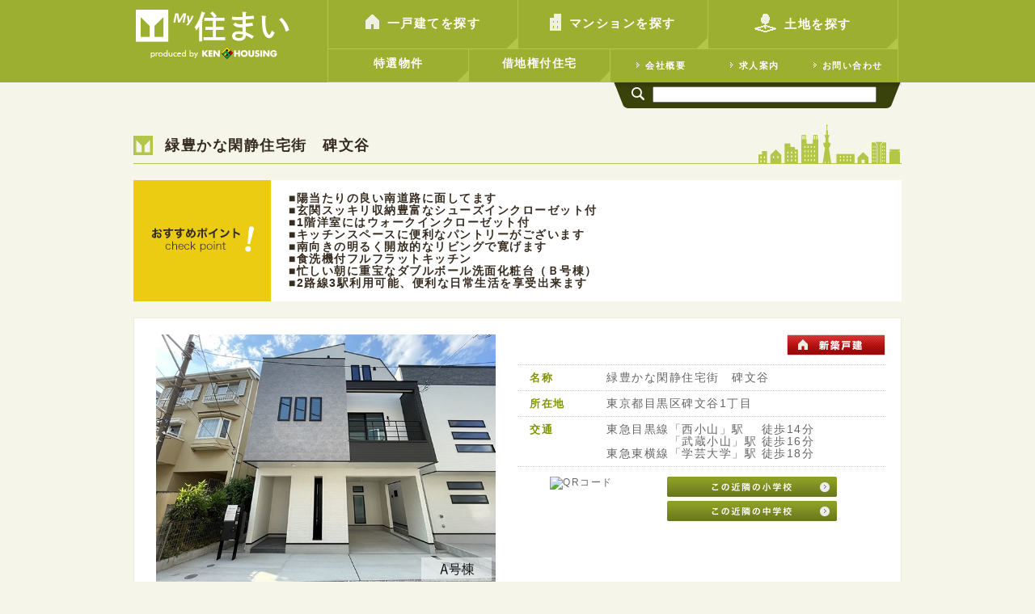

--- FILE ---
content_type: text/html; charset=UTF-8
request_url: https://www.mysumai.jp/special/himonya2309/
body_size: 20941
content:
<!DOCTYPE html>
<!--[if lt IE 7 ]><html class="ie ie6" lang="ja"><![endif]-->
<!--[if IE 7 ]><html class="ie ie7" lang="ja"><![endif]-->
<!--[if IE 8 ]><html class="ie ie8" lang="ja"><![endif]-->
<!--[if IE 9 ]><html class="ie ie9" lang="ja"><![endif]-->
<!--[if (gte IE 9)|!(IE)]><!-->
<html lang="ja"><!--<![endif]-->

<head>
	<meta charset="utf-8">
	<meta http-equiv="X-UA-Compatible" content="IE=edge,chrome=1">
	<meta name="viewport" content="width=device-width, initial-scale=1, maximum-scale=1, minimum-scale=1">

	<meta http-equiv="Content-Script-Type" content="text/javascript" />
	<meta http-equiv="Content-Style-Type" content="text/css" />

	<meta name="description" content="" />
	<meta name="keywords" content="" />


	<title>戸建・土地・事業用物件など不動産物件なら世田谷区の健ハウジング</title>

	<link href="../../css/styles-cmn.css" rel="stylesheet" type="text/css" />
	<link href="../../css/styles-dtl.css" rel="stylesheet" type="text/css" />
	<link href="../../css/styles-module.css" rel="stylesheet" type="text/css" />
	<link href="../../css/styles-slider.css" rel="stylesheet" type="text/css" />
	<link href="../../css/styles-search.css" rel="stylesheet" type="text/css" />
	<link href="../../css/styles-tab.css" rel="stylesheet" type="text/css" />

	<script type="text/javascript" src="../../js/iepngfix.js"></script>
	<script type="text/javascript" src="../../js/Setarea.js"></script>
	<script type="text/javascript" src="../../js/Setarea_info.js"></script>

	<!-- ▼スライド画像 -->
	<script type="text/javascript" src="https://ajax.googleapis.com/ajax/libs/jquery/1.7.2/jquery.min.js" charset="UTF-8"></script>
	<!-- ▲スライド画像 -->

	<!-- ▼画像拡大 -->
	<link type="text/css" href="../../css/nivo-lightbox.css" rel="stylesheet" media="all" />
	<link type="text/css" href="../../css/default/default.css" rel="stylesheet" media="all" />
	<script type="text/javascript" src="../../js/nivo-lightbox.min.js"></script>
	<script type="text/javascript">
		$(document).ready(function() {
			$('#gallery a').nivoLightbox();
		});
	</script>
	<!-- ▲画像拡大 -->


	<!-- ▼タブ切り替え -->
	<script type="text/javascript" src="../../js/tab.js"></script>
	<!-- ▲タブ切り替え -->

	<!-- ▼GoogleMap -->
	<script type="text/javascript" src="https://maps.google.com/maps/api/js?sensor=false&key=AIzaSyCFl9gcmy2Dn5EDCgSSx1uXaXGeANBnGnw"></script>
	<script type="text/javascript">
		function initialize() {
			var latlng = new google.maps.LatLng(35.6206, 139.689779);
			var opts = {
				zoom: 15,
				center: latlng,
				mapTypeId: google.maps.MapTypeId.ROADMAP
			};
			var map = new google.maps.Map(document.getElementById("googleMap"), opts);
			var m_latlng1 = new google.maps.LatLng(35.6206, 139.689779);
			var marker1 = new google.maps.Marker({
				position: m_latlng1,
				map: map
			});
		}
	</script>
	<!-- ▲GoogleMap -->


	<script src="../../js/respond.src.js"></script>
	<!--[if lt IE 9]>
<script src="https://html5shiv.googlecode.com/svn/trunk/html5.js"></script>
<![endif]-->


	<script>
  (function(i,s,o,g,r,a,m){i['GoogleAnalyticsObject']=r;i[r]=i[r]||function(){
  (i[r].q=i[r].q||[]).push(arguments)},i[r].l=1*new Date();a=s.createElement(o),
  m=s.getElementsByTagName(o)[0];a.async=1;a.src=g;m.parentNode.insertBefore(a,m)
  })(window,document,'script','//www.google-analytics.com/analytics.js','ga');

  ga('create', 'UA-57715552-1', 'auto');
  ga('send', 'pageview');

</script>

</head>

<body class="home" onload="initialize()">
	<!-- ▼wrapper -->
	<div id="wrapper">
		<!-- ▼navigation01 -->
			<div id="navigation01">
		<!-- ▼navigation -->
		<div id="navigationBg"><div id="navigation" class="clearfix">

			<div class="navigationL">
				<h1><a href="/index.php"><img src="/images/common/logo.gif" alt="My住まい" /></a></h1>
			</div>

			<div class="navigationR">
				<div class="navigationBox01">
					<ul class="clearfix">
						<li><a href="/kodate/"><span class="naviIcon01"><img src="/images/common/icon01.gif" alt="" /></span>一戸建てを探す</a></li>
						<li><a href="/mansion/"><span class="naviIcon02"><img src="/images/common/icon02.gif" alt="" /></span>マンションを探す</a></li>
						<li class="last"><a href="/tochi/"><span class="naviIcon03"><img src="/images/common/icon03.gif" alt="" /></span>土地を探す</a></li>
					</ul>
				</div>
				<div class="navigationBox02 clearfix">
					<div class="navigationBox02L">
						<ul class="clearfix">
							<li><a href="/special/index.php">特選物件</a></li>
							<li><a href="/leasehold/index.php">借地権付住宅</a></li>
						</ul>
					</div>
					<div class="navigationBox02R">
						<ul class="clearfix">
							<li><a href="/company/index.php"><span class="naviIcon04"><img src="/images/common/icon04.gif" alt="" /></span>会社概要</a></li>
							<li><a href="http://www.kenhousing.co.jp/recruit/" target="_blank"><span class="naviIcon04"><img src="/images/common/icon04.gif" alt="" /></span>求人案内</a></li>
							<li><a href="https://www.8111.com/inquiry/" target="_blank"><span class="naviIcon04"><img src="/images/common/icon04.gif" alt="" /></span>お問い合わせ</a></li>
						</ul>
					</div>

				</div>
			</div>

			<div class="naviSearch">
				<div class="naviSearchBox">
<form method="get" action="https://www.google.co.jp/search">
<span class="naviSearchIcon"><input type="image" src="/images/common/icon05.gif" name="btnG" alt="ホームページ内を検索する" /></span><input type="text" name="q" value="" class="naviSearchInp" />
<input type="hidden" name="ie" value="UTF-8">
<input type="hidden" name="oe" value="UTF-8">
<input type="hidden" name="hl" value="ja">
<input type="hidden" name="domains" value="www.mysumai.jp">
<input type="hidden" name="sitesearch" value="www.mysumai.jp">
</form>
				</div>
			</div>


		</div></div>
		<!-- ▲navigation -->
	</div>

		<!-- ▲navigation01 -->



		<!-- ▼contents -->
		<div id="contentsBg">
			<div id="contents" class="contentsTop">


				<!-- ▼title01 -->
				<div class="title01">
					<h2>緑豊かな閑静住宅街　碑文谷</h2>
				</div>
				<!-- ▲title01 -->

				<!-- ▼dtlCheckPointBlock -->
				<div class="dtlCheckPointBlock02 dtlCheckPointBox02">
					<table class="dtlCheckPointBox">
						<tr>
							<td class="dtlCheckPointL">
								<img src="../../images/item/check_point.png" alt="" />
							</td>
							<td class="dtlCheckPointR">
								<p>
									■陽当たりの良い南道路に面してます<br>
									■玄関スッキリ収納豊富なシューズインクローゼット付<br>
									■1階洋室にはウォークインクローゼット付<br>
									■キッチンスペースに便利なパントリーがございます<br>
									■南向きの明るく開放的なリビングで寛げます<br>
									■食洗機付フルフラットキッチン<br>
									■忙しい朝に重宝なダブルボール洗面化粧台（Ｂ号棟）<br>
									■2路線3駅利用可能、便利な日常生活を享受出来ます<br>
								</p>
							</td>
						</tr>
					</table>
				</div>
				<!-- ▲dtlCheckPointBlock -->


				<!-- ▼dtlBlock -->
				<div class="dtlBlock clearfix">
					<!-- ▼dtlMainImg -->
					<div class="dtlMainImg">
						<p class="dtlMainTate"><img src="img/img.jpg" alt="" /></p>
					</div>
					<!-- ▲dtlMainImg -->

					<!-- ▼dtlInfoR -->
					<div class="dtlInfoR">
						<div class="dtlInfoSpace">
							<div class="dtlInfoIcon">
								<img src="img/icon01.png" alt="新築戸建" />
							</div>
							<table class="dtlInfoTbl">
								<tr>
									<th>名称</th>
									<td>緑豊かな閑静住宅街　碑文谷</td>
								</tr>
								<tr>
									<th>所在地</th>
									<td>東京都目黒区碑文谷1丁目</td>
								</tr>
								<tr>
									<th>交通</th>
									<td>
										東急目黒線「西小山」駅 &emsp;徒歩14分<br>
										&emsp;&emsp;&emsp;&emsp;&emsp;「武蔵小山」駅 徒歩16分<br>
										東急東横線「学芸大学」駅 徒歩18分
									</td>
								</tr>
							</table>

							<!-- ▼dtlBtnBlock05 -->
							<div class="dtlBtnBlock05 clearfix">
								<div class="dtlBtnBlock05L">
									<img src="http://chart.apis.google.com/chart?chs=120x120&cht=qr&chl=http%3A%2F%2Fwww.mysumai.jp%2Fspecial%2Fhimonya2309%2F" alt="QRコード" />
								</div>
								<div class="dtlBtnBlock05R">
									<ul>

										<li><a href="https://www.8111.com/snavi/system/school_list.php?kubun=1&mcityname=110&adr1=%C8%EA%CA%B8%C3%AB&btnAction=%B8%A1%BA%F7%B3%AB%BB%CF" target="_blank"><img src="../../images/building/btn_school_info01.png" alt="この物件の近隣の小学校" /></a></li>
										<li><a href="https://www.8111.com/snavi/system/school_list.php?kubun=2&mcityname=110&adr1=%C8%EA%CA%B8%C3%AB&btnAction=%B8%A1%BA%F7%B3%AB%BB%CF" target="_blank"><img src="../../images/building/btn_school_info02.png" alt="この物件の近隣の中学校" /></a></li>

									</ul>
								</div>
							</div>
							<!-- ▲dtlBtnBlock05 -->

						</div>
					</div>
					<!-- ▲dtlInfoR -->
				</div>
				<!-- ▲dtlBlock -->




				<!-- ▼tabArea -->
				<div class="tabArea">
					<!-- ▼dtlNavi -->
					<div class="dtlNavi"><a id="dtl_navi" name="dtl_navi"></a>
						<ul class="tabs clearfix">
							<li>
								<div class="dtlNaviOff"><a href="#tab01" class="tab01"><span>物件概要</span></a></div>
							</li>
						</ul>
					</div>
					<!-- ▲dtlNavi -->
					<!-- ▼tabContents -->
					<div class="tabContents">
						<!-- ▼tab01 -->
						<div id="tab01" class="tab_content">

							<!-- ▼dtlOutlineBlock -->
							<div class="dtlOutlineBlock">
								<table class="dtlOutlineTbl">
									<tr>
										<th>
											<div class="dtlOutlineSpace">名称<div>
										</th>
										<td colspan="3">
											<div class="dtlOutlineSpace">緑豊かな閑静住宅街　碑文谷</div>
										</td>
									</tr>
									<tr>
										<th>
											<div class="dtlOutlineSpace">所在地<div>
										</th>
										<td>
											<div class="dtlOutlineSpace">東京都目黒区碑文谷1丁目</div>
										</td>
										<th>
											<div class="dtlOutlineSpace">交通<div>
										</th>
										<td>
											<div class="dtlOutlineSpace">
												東急目黒線「西小山」駅&emsp; 徒歩14分<br>
												&emsp;&emsp;&emsp;&emsp;&emsp;「武蔵小山」駅 徒歩16分<br>
												東急東横線「学芸大学」駅 徒歩18分</div>
										</td>
									</tr>
									<tr>
										<th>
											<div class="dtlOutlineSpace">土地権利<div>
										</th>
										<td>
											<div class="dtlOutlineSpace">所有権</div>
										</td>
										<th>
											<div class="dtlOutlineSpace">地目<div>
										</th>
										<td>
											<div class="dtlOutlineSpace">宅地</div>
										</td>
									</tr>
									<tr>
										<th>
											<div class="dtlOutlineSpace">土地面積<div>
										</th>
										<td>
											<div class="dtlOutlineSpace">A号棟 70.83m&sup2;(21.42坪)<br>B号棟 70.84m&sup2;(21.42坪)</div>
										</td>
										<th>
											<div class="dtlOutlineSpace">建物面積<div>
										</th>
										<td>
											<div class="dtlOutlineSpace">A号棟 117.26m&sup2;(35.47坪)<br>
												&emsp;&emsp;&emsp;&emsp;車庫面積約12.42m&sup2;含む<br>
												B号棟 110.00m&sup2;(33.27坪)</div>
										</td>
									</tr>
									<tr>
										<th>
											<div class="dtlOutlineSpace">建物構造<div>
										</th>
										<td>
											<div class="dtlOutlineSpace">木造3階建</div>
										</td>
										<th>
											<div class="dtlOutlineSpace">間取り<div>
										</th>
										<td>
											<div class="dtlOutlineSpace">A号棟 3LDK<br>
												B号棟 4LDK</div>
										</td>
									</tr>
									<tr>
										<th>
											<div class="dtlOutlineSpace">都市計画<div>
										</th>
										<td>
											<div class="dtlOutlineSpace">市街化区域</div>
										</td>
										<th>
											<div class="dtlOutlineSpace">用途地域<div>
										</th>
										<td>
											<div class="dtlOutlineSpace">第1種住居地域</div>
										</td>
									</tr>
									<tr>
										<th>
											<div class="dtlOutlineSpace">建ぺい率<div>
										</th>
										<td>
											<div class="dtlOutlineSpace">60％</div>
										</td>
										<th>
											<div class="dtlOutlineSpace">容積率<div>
										</th>
										<td>
											<div class="dtlOutlineSpace">200％</div>
										</td>
									</tr>
									<tr>
										<th>
											<div class="dtlOutlineSpace">高度地区<div>
										</th>
										<td>
											<div class="dtlOutlineSpace">17m第2種高度地区</div>
										</td>
										<th>
											<div class="dtlOutlineSpace">防火指定<div>
										</th>
										<td>
											<div class="dtlOutlineSpace">準防火地域</div>
										</td>
									</tr>
									<tr>
										<th>
											<div class="dtlOutlineSpace">接道状況<div>
										</th>
										<td>
											<div class="dtlOutlineSpace">A号棟 南側4.0m道<br>B号棟 東側6.0m公道 南側4.0m道</div>
										</td>
										<th>
											<div class="dtlOutlineSpace">完成<div>
										</th>
										<td>
											<div class="dtlOutlineSpace">令和5年8月</div>
										</td>
									</tr>
									<tr>
										<th>
											<div class="dtlOutlineSpace">現況<div>
										</th>
										<td>
											<div class="dtlOutlineSpace">完成済</div>
										</td>
										<th>
											<div class="dtlOutlineSpace">引渡<div>
										</th>
										<td>
											<div class="dtlOutlineSpace">即可</div>
										</td>
									</tr>
									<tr>
										<th>
											<div class="dtlOutlineSpace">設備<div>
										</th>
										<td>
											<div class="dtlOutlineSpace">東京電力、公営水道、都市ガス、本下水</div>
										</td>
										<th>
											<div class="dtlOutlineSpace">取引形態<div>
										</th>
										<td>
											<div class="dtlOutlineSpace">媒介</div>
										</td>
									</tr>
									<tr>
										<th>
											<div class="dtlOutlineSpace">販売数<div>
										</th>
										<td colspan="3">
											<div class="dtlOutlineSpace">全2棟今回販売2棟</div>
										</td>
									</tr>
								</table>

							</div>
							<!-- ▲dtlOutlineBlock -->


						</div>
						<!-- ▲tab01 -->




					</div>
					<!-- ▲tabArea -->

				</div>
			</div>
			<!-- ▲contents -->


			<!-- ▼navigation02 -->
				<div id="navigation02">
		<!-- ▼navigation -->
		<div id="navigationBg"><div id="navigation" class="clearfix">
			<div class="navigationR">
				<div class="navigationBox01">
					<ul class="clearfix">
						<li><a href="/kodate/"><span class="naviIcon01"><img src="/images/common/icon01.gif" alt="" /></span>一戸建てを探す</a></li>
						<li><a href="/mansion/"><span class="naviIcon02"><img src="/images/common/icon02.gif" alt="" /></span>マンションを探す</a></li>
						<li class="last"><a href="/tochi/"><span class="naviIcon03"><img src="/images/common/icon03.gif" alt="" /></span>土地を探す</a></li>
					</ul>
				</div>
				<div class="navigationBox02 clearfix">
					<div class="navigationBox02L">
						<ul class="clearfix">
							<li><a href="/special/index.php">特選物件</a></li>
							<li><a href="/leasehold/index.php">借地権付住宅</a></li>
						</ul>
					</div>
					<div class="navigationBox02R">
						<ul class="clearfix">
							<li><a href="/company/index.php"><span class="naviIcon04"><img src="/images/common/icon04.gif" alt="" /></span>会社概要</a></li>
							<li><a href="http://www.kenhousing.co.jp/recruit/" target="_blank"><span class="naviIcon04"><img src="/images/common/icon04.gif" alt="" /></span>求人案内</a></li>
							<li><a href="https://www.8111.com/inquiry/" target="_blank"><span class="naviIcon04"><img src="/images/common/icon04.gif" alt="" /></span>お問い合わせ</a></li>
						</ul>
					</div>

				</div>
			</div>

			<div class="naviSearch">
				<div class="naviSearchBox">
<form method="get" action="https://www.google.co.jp/search">
<span class="naviSearchIcon"><input type="image" src="/images/common/icon05.gif" name="btnG" alt="ホームページ内を検索する" /></span><input type="text" name="q" value="" class="naviSearchInp" />
<input type="hidden" name="ie" value="UTF-8">
<input type="hidden" name="oe" value="UTF-8">
<input type="hidden" name="hl" value="ja">
<input type="hidden" name="domains" value="www.mysumai.jp">
<input type="hidden" name="sitesearch" value="www.mysumai.jp">
</form>
				</div>
			</div>


		</div></div>
		<!-- ▲navigation -->
	</div>

			<!-- ▲navigation02 -->



			<!-- ▼footer -->
				<!-- ▼ftr -->
	<div id="ftrBg"><div id="ftr" class="clearfix">
		<!-- ▼ftrL -->
		<div class="ftrL">
			<div class="ftrBlock01 clearfix">
				<div class="ftrBox01">
					<img src="/images/common/f_tel.png" alt="お気軽にお問い合わせください 03-3424-8111" class="png" />
				</div>
				<div class="ftrBox02">
					<div class="ftrBox02text01">
						定休日
					</div>
					<div class="ftrBox02text02">

						毎週水曜日
					</div>
				</div>
				<div class="ftrBox03">
					<a href="https://www.8111.com/inquiry/" target="_blank"><img src="/images/common/f_contact.png" alt="メールでのお問い合わせはこちら" class="png" /></a>
				</div>
			</div>

			<div class="ftrBlock02 clearfix">
				<div class="ftrMenuBox01">
					<h3 class="title03">Sitemap</h3>
					<ul class="ftrMenu">
						<li><a href="/kodate/">一戸建てを探す</a></li>
						<li><a href="/mansion/">マンションを探す</a></li>
						<li><a href="/tochi/">土地を探す</a></li>
						<li><a href="/special/index.php">特選物件</a></li>
						<li><a href="/leasehold/index.php">借地権付住宅</a></li>
						<li><a href="/leasehold/about.php">借地権付住宅について</a></li>

					</ul>
				</div>

				<div class="ftrMenuBox02">
					<h3 class="title03">Link</h3>
					<ul class="ftrMenu">
						<li><a href="http://www.sumuzo.jp/" target="_blank">下北沢の賃貸物件探し<span class="ftrMenuIcon"><img src="/images/common/icon12.gif" alt="" /></span></a></li>
						<li><a href="http://www.rimawari.jp/" target="_blank">投資・事業用物件探し<span class="ftrMenuIcon"><img src="/images/common/icon12.gif" alt="" /></span></a></li>
						<li><a href="http://www.kenhousing.co.jp/recruit/" target="_blank">不動産営業職募集<span class="ftrMenuIcon"><img src="/images/common/icon12.gif" alt="" /></span></a></li>
						<li><a href="http://www.8111.com/setagaya/" target="_blank">世田谷の不動産探し<span class="ftrMenuIcon"><img src="/images/common/icon12.gif" alt="" /></span></a></li>
					</ul>
				</div>

				<div class="ftrMenuBox03">
					<h3 class="title03">Company</h3>
					<div class="ftrCompanyLogo">
						<img src="/images/common/f_logo.png" alt="" class="png" />
					</div>
					<div class="ftrCompanyText01">
						株式会社 健ハウジング
					</div>
					<div class="ftrCompanyText02">
						東京都世田谷区北沢2-1-16（本社）<br />
						小田急線/井の頭線 下北沢駅 徒歩5分
					</div>

				</div>

			</div>

		</div>
		<!-- ▲ftrL -->

		<!-- ▼ftrR -->
		<div class="ftrR">
			<ul class="ftrBanner">
				<li><a href="http://www.8111.com/" target="_blank"><img src="/images/common/f_banner01.jpg" alt="不動産売買物件" /></span></a></li>
				<li><a href="http://www.sumuzo.jp/" target="_blank"><img src="/images/common/f_banner02.jpg" alt="不動産賃貸物件" /></span></a></li>
				<li><a href="http://www.rimawari.jp/" target="_blank"><img src="/images/common/f_banner03.jpg" alt="不動産投資収益物件" /></span></a></li>
				<li><a href="http://www.kenhousing.co.jp/recruit/" target="_blank"><img src="/images/common/f_banner04.jpg" alt="採用サイト" /></span></a></li>
				<li><a href="https://www.facebook.com/KENHOUSING" target="_blank"><img src="/images/common/f_banner05.jpg" alt="facebook" /></span></a></li>

			</ul>
		</div>
		<!-- ▲ftrR -->
	</div></div>
	<!-- ▲ftr -->


	<!-- ▼ftrCpy -->
	<div id="ftrCpyBg"><div id="ftrCpy" class="clearfix">
		<span class="ftrCpyLogo"><a href="/"><img src="/images/common/f_logo02.gif" alt="" /></a></span>
		<span class="ftrCpyText">Copyright (C)1998-2026 株式会社健ハウジング / 世田谷区の不動産会社</span>
	</div></div>
	<!-- ▲ftrCpy -->

			<!-- ▲footer -->

		</div>
		<!-- ▲wrapper -->



</body>

</html>

--- FILE ---
content_type: text/css
request_url: https://www.mysumai.jp/css/styles-cmn.css
body_size: 3350
content:
@charset "utf-8";
/* #Reset & Basics
================================================== */
	html, body, div, span, applet, object, iframe, h1, h2, h3, h4, h5, h6, p, blockquote, pre, a, abbr, acronym, address, big, cite, code, del, dfn, em, img, ins, kbd, q, s, samp, small, strike, strong, sub, sup, tt, var, b, u, i, center, dl, dt, dd, ol, ul, li, fieldset, form, label, legend, table, caption, tbody, tfoot, thead, tr, th, td, article, aside, canvas, details, embed, figure, figcaption, footer, header, hgroup, menu, nav, output, ruby, section, summary, time, mark, audio, video {
		margin: 0;
		padding: 0;
		border: 0;
		font-size: 100%;
		font: inherit;
		vertical-align: baseline; }
	blockquote, q {
		quotes: none; }
	blockquote:before, blockquote:after,
	q:before, q:after {
		content: '';
		content: none; }
	table {
		border-collapse: collapse;
		border-spacing: 0; }

/* #Base styles
================================================== */
article, aside, details, figcaption, figure,
footer, header, hgroup, menu, nav, section {
	display: block;
}
* { -webkit-text-size-adjust: none; }
html {
  overflow-y: scroll;
}



/* 基本設定
--------------------------------------------------- */
body {
 margin: 0 auto;
 padding: 0;
 text-align: center;
 font-family: ＭＳ Ｐゴシック, sans-serif;
 font-size: 12px;
 line-height: 130%;
 color: #666666;
 background-color: #F5F5E9;
 letter-spacing: 1.5px;
}

img {
 border: none;
}

a:link, a:active, a:visited {
 color: #ad853a;
 text-decoration: underline;
}

a:hover {
 color: #ff6060;
 text-decoration: underline;
}

ul {
 list-style-type: none;
}

/* wide img
--------------------------------------------------- */
.wide img, .wide img, .wide img {
	display:block;
	max-width: 100%;
	height: auto;
}
.ie6 .wide img, .ie6 .wide img, .ie6 .wide img {
	width: 100%;
}

.dtlSubImagePic.widthControlImg img {
	max-width: 100%;
}
/* body
--------------------------------------------------- */



/* clear
----------------------------------------------------*/
/* ---IE7.IE8 clearfix--- */
.clearfix:after { content: ".";display: block;clear: both;height: 0;visibility: hidden; }
.clearfix { display: inline-block; }
/* Hides from IE-mac \*/
* html .clearfix { height: 1%; }
.clearfix { display: block; }
/* End hide from IE-mac */

.clear {
	clear: both;
}

/* 調整用 */
.mb5 {
	margin-bottom: 5px!important
}
.mb10 {
	margin-bottom: 10px!important
}
.mb15 {
	margin-bottom: 15px!important
}
.mb20 {
	margin-bottom: 20px!important
}
.mb25 {
	margin-bottom: 25px!important
}
.mb30 {
	margin-bottom: 30px!important
}
.mb40 {
	margin-bottom: 40px!important
}
.mb50 {
	margin-bottom: 50px!important
}
.mt5 {
	margin-top: 5px!important
}
.mt10 {
	margin-top: 10px!important
}
.mt15 {
	margin-top: 15px!important
}
.mt20 {
	margin-top: 20px!important
}
.mt25 {
	margin-top: 25px!important
}
.mt30 {
	margin-top: 30px!important
}
.ml1rem {
	margin-left:1rem
}
.bold {
	font-weight: bold!important
}
.txtC1 {
	color: #c00!important
}
.txtC2 {
	color: #666666!important
}
.txtS1 {
	font-size: 16px;
}
.txtS2 {
	font-size: 10px;
}
.txtS3 {
	font-size: 14px;
}
.alignL {
	text-align: left!important
}
.alignC {
	text-align: center!important
}
.alignR {
	text-align: right!important
}
.floatL {
	float: left!important
}
.floatR {
	float: right!important
}

.txt_ist {
	margin: 0 20px 10px 20px;
}



--- FILE ---
content_type: text/css
request_url: https://www.mysumai.jp/css/styles-dtl.css
body_size: 35939
content:
@charset "utf-8";
/* 見出し
------------------------------------------------ */
.title01 {
 width: 100%;
 background: url(../images/common/bg02.gif) no-repeat 100% 100%;
 border-bottom: 1px solid #B3C647;
 padding-top: 16px;
 margin-bottom: 20px;
}

.title01 h2 {
 font-size: 18px;
 color: #372c20;
 font-weight: bold;
 background: url(../images/common/icon06.gif) no-repeat 0 0;
 padding: 0 0 9px 39px;
 line-height: 140%;
}

.title01 h2 .sub {
 font-size: 12px;
 padding-left: 13px;
}

.title02 {
 width: 100%;
 background: url(../images/common/bg04.gif) no-repeat 95% 100% #B3C647;
 padding-top: 24px;
}

.title02 h2 {
 font-size: 18px;
 color: #ffffff;
 font-weight: bold;
 background: url(../images/common/icon08.gif) no-repeat 17px 0;
 padding: 0 0 9px 55px;
 line-height: 140%;
}

.title02 h2 .sub {
 font-size: 12px;
 padding-left: 13px;
}

h3.title03 {
 padding: 0 0 8px 22px;
 font-size: 15px;
 font-weight: bold;
 color: #ffffff;
 border-bottom: 1px solid #ffffff;
 background: url(../images/common/icon10.gif) no-repeat 4px 2px;
 margin-bottom: 16px;
}

h3.title04 {
 padding: 1px 20px 1px 21px;
 font-size: 18px;
 font-weight: bold;
 color: #7f9500;
 background: url(../images/common/bg05.gif) repeat-y 0 0px;
 margin-bottom: 17px;
}

h3.dtlSubTitle {
 margin-left: 19px;
}

h4.title05 {
 font-size: 16px;
 font-weight: bold;
 margin-bottom: 17px;
}

/* 共通
--------------------------------------------------- */
.cmnTbl {
 width: 100%;
 border-collapse: collapse;
 border-top: 1px dotted #D2D2D2;
}

.cmnTbl tr {
 border-bottom: 1px dotted #D2D2D2;
}

.cmnTbl tr.Nonebdr {
 border-bottom: none;
}

.cmnTbl th {
 font-weight: bold;
 color: #7f9500;
 font-size: 13px;
 text-align: left;
 width: 20%;
 padding: 8px 0 8px 15px;
}

.cmnTbl td {
 font-size: 14px;
 padding: 8px 0 8px 0;
}

.cmnUl {
 list-style-type: disc;
 margin-left: 20px;
}

.cmnOl {
 margin-left: 25px;
}

/* screens smaller than 520
--------------------------------------------------- */
@media only screen and (max-width:520px) {
.cmnTbl th {
 display: block;
 width: 100%;
 padding: 8px 0 8px 0;
 border-bottom: 1px dotted #D2D2D2;
}

.cmnTbl td {
 display: block;
 width: 100%;
 padding: 8px 0 8px 0;
}
	}
/* /screens smaller than 520 */

/* トップページ
------------------------------------------------ */
.topMoreLink {
 text-align: right;
 padding-top: 11px;
 padding-bottom: 30px;
}

/* 特選物件 */
.topSpecialL {
 width: 464px;
 float: left;
}

.topSpecialR {
 width: 464px;
 float: right;
}

.topSpecialBox {
 width: 464px;
 background: #ffffff;
 padding-top: 20px;
 padding-bottom: 20px;
}

.topSpecialBox .topSpecialImage {
 width: 282px;
 float: left;
 text-align: center;
}

.topSpecialBox .topSpecialBoxR {
 width: 165px;
 float: left;
}

.topSpecialBox h3 {
 padding-top: 9px;
 padding-bottom: 10px;
}

.topSpecialBox .topSpecialText01 {
 font-size: 16px;
 font-weight: bold;
 line-height: 140%;
 padding-bottom: 17px;
}

.topSpecialBox .topSpecialText02 {
 padding-bottom: 35px;
}

.topSpecialBox .topSpecialType {
 background: url(../images/item/icon_type.gif) no-repeat 0px 1px;
 font-size: 13px;
 padding: 0 0 4px 60px;
}

.topSpecialBox .topSpecialPlace {
 background: url(../images/item/icon_place.gif) no-repeat 0px 1px;
 padding: 0 0 4px 60px;
}

.topSpecialBox .topSpecialPrice {
 background: url(../images/item/icon_price.gif) no-repeat 0px 1px;
 padding: 0 0 4px 60px;
}

.topSpecialBox .topLinkDtl {
 padding-top: 24px;
}

/* screens smaller than 950
--------------------------------------------------- */
@media only screen and (max-width:950px) {
.topSpecialL {
 width: 100%;
 float: none;
}

.topSpecialR {
 width: 100%;
 float: none;
 margin-top: 20px;
}

.topSpecialBox {
 width: 100%;
}

.topSpecialBox .topSpecialImage {
 width: 282px;
 float: none;
 text-align: center;
 margin: 0 auto;
}

.topSpecialBox .topSpecialBoxR {
 width: 100%;
 float: none;
 margin: 0 auto;
}

.topSpecialBox h3 {
 margin-left: 10px;
 margin-right: 10px;
}

.topSpecialBox .topSpecialText01 {
 margin-left: 10px;
 margin-right: 10px;
}

.topSpecialBox .topSpecialText02 {
 margin-left: 10px;
 margin-right: 10px;
}

.topSpecialBox .topSpecialType {
 margin-left: 10px;
 margin-right: 10px;
}

.topSpecialBox .topSpecialPlace {
 margin-left: 10px;
 margin-right: 10px;
}

.topSpecialBox .topSpecialPrice {
 margin-left: 10px;
 margin-right: 10px;
}

.topSpecialBox .topLinkDtl {
 margin-left: 10px;
 margin-right: 10px;
}
	}
/* /screens smaller than 950 */

/* 新着情報 */
.topInfoAreaL {
 width: 704px;
 float: left;
}

.topInfoAreaR {
 width: 227px;
 float: right;
}

.topBnr li {
 padding-bottom: 16px;
}

.topBnr li img {
 vertical-align: top;
}

.topInfoBlock {
 background-color: #ffffff;
 padding-bottom: 10px;
}

.topInfoBox {
 color: #372c20;
 line-height: 140%;
 border-bottom: 1px dotted #D4C9C0;
}

.topInfoBox a {
 display: block;
 padding-top: 15px;
 padding-bottom: 15px;
}

.topInfoBox span.topInfoLinkNone {
 display: block;
 padding-top: 15px;
 padding-bottom: 15px;
}

.topInfoBox span.topInfoBox02 {
 display: block;
 padding-top: 15px;
 padding-bottom: 15px;
}

.topInfoBox a:link, .topInfoBox a:active, .topInfoBox a:visited {
 color: #372c20;
 text-decoration: none;
}

.topInfoBox a:hover {
 color: #372c20;
 text-decoration: none;
 background: url(../images/common/icon09.gif) no-repeat 99% center #FFF7A2;
}

.topInfoBox .topInfoBoxL {
 display: block;
 width: 15%;
 float: left;
}

.topInfoBox .topInfoDate {
 padding-left: 20px;
 font-size: 13px;
 font-weight: bold;
}

.topInfoBox .topInfoBoxR {
 display: block;
 width: 78%;
 float: left;
}

.topInfoBox .topInfoTitle {
 display: block;
 font-size: 13px;
 font-weight: bold;
}

.topInfoBox .topInfoText {
 display: block;
}

.topInfoMoreLink {
 text-align: right;
 padding-top: 14px;
 padding-right: 10px;
}

/* screens smaller than 950
--------------------------------------------------- */
@media only screen and (max-width:950px) {
.topInfoAreaL {
 width: 100%;
 float: none;
}

.topInfoAreaR {
 width: 100%;
 float: none;
 margin-top: 20px;
}

.topBnr {
 text-align: center;
}

.topBnr li {
 padding-bottom: 0px;
 padding-left: 5px;
 padding-right: 5px;
 display: inline;
}

	}
/* /screens smaller than 950 */

/* screens smaller than 600
--------------------------------------------------- */
@media only screen and (max-width:600px) {
.topInfoBox .topInfoBoxL {
 width: 100%;
 float: none;
}

.topInfoBox .topInfoDate {
 padding-left: 10px;
 padding-right: 10px;
}

.topInfoBox .topInfoBoxR {
 width: 100%;
 float: none;
}

.topInfoBox .topInfoTitle {
 padding-left: 10px;
 padding-right: 10px;
}

.topInfoBox .topInfoText {
 padding-left: 10px;
 padding-right: 10px;
}

	}
/* /screens smaller than 600 */

/* screens smaller than 480
--------------------------------------------------- */
@media only screen and (max-width:490px) {
.topBnr li {
 width: 50%;
 float: left;
 padding: 0 0 10px 0;
 text-align: center;
}

.topBnr li img {
 width: 98%;
}
	}
/* /screens smaller than 470 */


/* 物件一覧
------------------------------------------------ */
.itemListBox {
 width: 224px;
 height: 370px;
 background: url(../images/common/icon07.png) no-repeat 99% 99% #ffffff;
 position: relative;
 float: left;
 margin-top: 15px;
 margin-right: 13px;
}

.itemListBox a {
 display: block;
 color: #1e1e1e;
 text-decoration: none;
}

.itemListBox .itemListIcon {
 display: block;
 position: absolute;
 top: -2px;
 left: 7px;
 z-index: 100;
 width: 100%;
 height: 55px;
}

.itemListBox .itemListIcon01, .itemListBox .itemListIcon12 {
 background: url(../images/item/item_icon01.png) no-repeat 0 0;
}

.itemListBox .itemListIcon02, .itemListBox .itemListIcon13 {
 background: url(../images/item/item_icon02.png) no-repeat 0 0;
}

.itemListBox .itemListIcon03, .itemListBox .itemListIcon11 {
 background: url(../images/item/item_icon03.png) no-repeat 0 0;
}

.itemListBox .itemListType {
 display: block;
 background: url(../images/item/icon_type.gif) no-repeat 10px 1px;
 font-size: 13px;
 padding: 0 10px 4px 70px;
}

.itemListBox .itemListPlace {
 display: block;
 background: url(../images/item/icon_place.gif) no-repeat 10px 1px;
 padding: 0 10px 4px 70px;
}

.itemListBox .itemListPrice {
 display: block;
 background: url(../images/item/icon_price.gif) no-repeat 10px 1px;
 padding: 0 10px 4px 70px;
}

.itemListBox .itemListText {
 display: block;
 padding: 0 10px 20px 10px;
}

/* screens smaller than 950
--------------------------------------------------- */
@media only screen and (max-width:950px) {
.itemListBlock {
 width: 474px;
 padding-left: 13px;
 margin: 0 auto;
}

	}
/* /screens smaller than 950 */

/* screens smaller than 520
--------------------------------------------------- */
@media only screen and (max-width:520px) {
.itemListBlock {
 width: 237px;
 padding-left: 13px;
 margin: 0 auto;
}

	}
/* /screens smaller than 520 */

/* 物件詳細
------------------------------------------------ */
.itemDetailBlock {
 padding-bottom: 50px;
}

.itemDetailImgBlock {
 width: 520px;
 float: left;
}

.itemDetailInfoBlock {
 width: 348px;
 float: right;
 padding-right: 10px;
}

.itemDetailImgBlock01 {
 display: none;
 background-color: #ffffff;
}

.itemDetailMainImg {
 width: 520px;
 height: 520px;
/*
 overflow: hidden;
*/
 text-align: center;
 background-color: #ffffff;
 position: relative;
}

.itemDetailMainImg img {
/*
 vertical-align: top;
*/
}

.itemDetailMainImg div.i520{
    width: 520px;
    height: 520px;
}
.itemDetailMainImg div.i520 div {
    width: 520px;
    height: 520px;
    line-height: 520px;
}
.itemDetailMainImg div.center_img {
    text-align: center;
    display: block;
    margin-left: auto;
    margin-right: auto;
}
.itemDetailMainImg div.center_img div {
    display: block;
    display: table-cell;
    /* IE8向けのハックです */
	display /*\**/: inline-block\9;
    vertical-align: middle;
    margin: auto;
    text-align: center;
    text-decoration: none;
    zoom: 1;
}
.itemDetailMainImg div.i520 img {
    line-height: 520px;
	max-width: 100%;
	max-height: 100%;
}
.itemDetailMainImg .center_img img {
    vertical-align: middle;
}
.itemDetailMainImg div.i520 span.centering{
    height: 520px;
}
.itemDetailMainImg div.center_img span.centering{
    visibility: hidden;
    overflow: hidden;
    vertical-align: middle;
    zoom: 1;
}

.itemDetailSubImg {
 margin-top: 20px;
 background-color: #ffffff;
 padding-bottom: 8px;
}

.itemDetailImgSubText {
 color: #a6a150;
 font-size: 10px;
 padding-top: 8px;
 text-align: right;
}

.itemDetailImgSubText .itemDetailIcon img {
 vertical-align: -3px;
 padding-right: 6px;
}

.itemDetailSubImg li {
 float: left;
 width: 90px;
 height: 90px;
 text-align: center;
 padding: 8px 6px 0 7px;
}

.itemDetailSubImg img {
 vertical-align: top;
	max-width: 100%;
	max-height: 100%;
}

.itemDtlInfoTbl {
 width: 100%;
 border-collapse: collapse;
 font-weight: bold;
}

.itemDtlInfoTbl th {
 vertical-align: top;
 text-align: left;
 color: #7f9500;
 padding: 7px 0 3px 0;
 border-bottom: 1px dotted #A39E4B;
}

.itemDtlInfoTbl td {
 vertical-align: top;
 padding: 7px 0 3px 0;
 border-bottom: 1px dotted #A39E4B;
}

.itemDtlInfoBox01 {
 width: 30%;
}

.itemDtlInfoBox02 {
 width: 70%;
}

.itemDtlInfoBox03 {
 width: 22%;
}

.itemDtlInfoBox04 {
 width: 26%;
}

.itemDetailInfoBlock .itemDtlInfoTbl td.itemDtlInfoBox05 {
 width: 4%;
 border-bottom: none;
}

.itemDtlInfoBox06 {
 width: 22%;
}

.itemDtlInfoBox07 {
 width: 78%;
}


.itemDtlInfoBtnArea {
 width: 348px;
 padding-top: 17px;
}

/*
.itemDtlInfoBtnArea img {
 vertical-align: top;
}
*/

.itemDtlInfoBtnArea .itemDtlInfoBtnL {
 width: 140px;
 float: left;
 text-align: center;
}

.itemDtlInfoBtnArea .itemDtlInfoBtnL img {
 vertical-align: top;
 width: 120px;
}

.itemDtlInfoBtnArea .itemDtlInfoBtnR {
 width: 208px;
 float: right;
 text-align: right;
}

.itemDtlInfoBtnArea .itemDtlInfoBtnR li {
 padding-bottom: 5px;
}

.itemDtlInfoBtnArea .itemDtlInfoBtnR li img {
 vertical-align: top;
}

.itemDtlInfoBtnText {
 color: #e99535;
 font-size: 10px;
 padding-top: 6px;
}

.dtlCheckPointBlock {
 padding: 0 10px;
 margin-bottom: 25px;
}

.dtlCheckPointBlock02 {
 margin-bottom: 20px;
}

.dtlCheckPointBox {
 width: 100%;
 background: url(../images/item/check_point_bg.png) repeat-y 0 0;
}

.dtlCheckPointBox td {
 vertical-align: middle;
 padding-top: 23px;
 padding-bottom: 23px;
}

.dtlCheckPointBox02 .dtlCheckPointBox td {
 padding-top: 10px;
 padding-bottom: 10px;
}

.dtlCheckPointBox td.dtlCheckPointL {
 width: 170px;
 text-align: center;
}

.dtlCheckPointR ul {
 margin-left: 22px;
 margin-right: 22px;
}

.dtlCheckPointR ul li {
 border-top: 1px dotted #D4C9C0;
 padding: 5px 0;
 font-weight: bold;
 color: #372c20;
}

.dtlCheckPointR ul li.first {
 border-top: none;
}

.dtlCheckPointR ul li .dtlCheckPointMark {
 background: url(../images/item/icon_check.gif) no-repeat 0 0;
 padding: 0 0 0 23px;
}

.dtlCheckPointR p {
 font-size: 14px;
 margin-left: 22px;
 padding: 5px 0;
 margin-right: 22px;
 font-weight: bold;
 color: #372c20;
}


.dtlCheckPointR ul.dtlCheckPointUl li {
  border-top: none;
  padding: 0 0 0 16px;
  font-weight: bold;
  color: #372c20;
  position: relative;
 font-size: 14px;
}

.dtlCheckPointR ul.dtlCheckPointUl li .dtlCheckPointIcon{
  position: absolute;
  top: 0;
  left: 0;
}

.dtlBtnBlock {
 padding: 0 10px;
 margin-bottom: 25px;
}

.dtlBtnBox {
 width: 100%;
}

.dtlBtnBox .dtlBtnBoxL {
 width: 48%;
 float: left;
}

.dtlBtnBox .dtlBtnBoxL img {
 width: 100%;
}

.dtlBtnBox .dtlBtnBoxR {
 width: 48%;
 float: right;
}

.dtlBtnBox .dtlBtnBoxR img {
 width: 100%;
}

.dtlBtnBoxLoan {
 color: #6b791e;
 font-weight: bold;
 padding-top: 5px;
}

.dtlBtnBoxLoan a:link, .dtlBtnBoxLoan a:active, .dtlBtnBoxLoan a:visited {
 color: #6b791e;
 text-decoration: none;
}

.dtlBtnBoxLoan a:hover {
 color: #6b791e;
 text-decoration: underline;
}

.dtlBtnBoxIcon {
 vertical-align: -6px;
 padding-right: 8px;
}

/* screens smaller than 950
--------------------------------------------------- */
@media only screen and (max-width:950px) {
.itemDetailImgBlock {
 width: 520px;
 float: none;
 margin: 0 auto;
}

.itemDetailInfoBlock {
 width: 520px;
 float: none;
 margin: 0 auto;
 padding-top: 20px;
 padding-right: 0px;
}

.itemDtlInfoBtnArea {
 width: 348px;
 margin: 0 auto;
}
	}
/* /screens smaller than 950 */

/* screens smaller than 520
--------------------------------------------------- */
@media only screen and (max-width:520px) {
.dtlCheckPointBox {
 background-image: none;
 background-color: #ffffff;
}

.dtlCheckPointL {
 display: none;
}

.itemDetailImgBlock01 {
 display: block;
 
}

.itemDetailImgBlock02 {
 display: none;
}

.itemDetailImgBlock {
 width: 100%;
}

.itemDetailMainImg img {
 width: 100%;
 height: 100%;
}

.itemDetailInfoBlock {
 width: 100%;
 margin: 0 auto;
}

.dtlBtnBox .dtlBtnBoxL {
 width: 100%;
 float: none;
}

.dtlBtnBox .dtlBtnBoxL img {
 width: auto;
}

.dtlBtnBox .dtlBtnBoxR {
 width: 100%;
 float: none;
}

.dtlBtnBox .dtlBtnBoxR img {
 width: auto;
}

.dtlBtnBox .dtlBtnBoxLoan {
 text-align: left;
}

.itemDtlInfoTbl th {
 display: block;
 width: 100%;
}

.itemDtlInfoTbl td {
 display: block;
 width: 100%;
}

.itemDtlInfoBox01 {
 width: 100%;
}

.itemDtlInfoBox02 {
 width: 100%;
 text-align: left;
}

.itemDtlInfoBox03 {
 width: 100%;
}

.itemDtlInfoBox04 {
 width: 100%;
}

.itemDtlInfoBox06 {
 width: 100%;
}

.itemDtlInfoBox07 {
 width: 100%;
}

.itemDetailInfoBlock .itemDtlInfoTbl td.itemDtlInfoBox05 {
 display: none;
}

.itemDetailImgSubText {
 display: none;
}


	}
/* /screens smaller than 520 */

/* screens smaller than 470
--------------------------------------------------- */
@media only screen and (max-width:470px) {
.dtlBtnBox .dtlBtnBoxL img {
 width: 100%;
}

.dtlBtnBox .dtlBtnBoxR img {
 width: 100%;
}


	}
/* /screens smaller than 470 */


/* screens smaller than 348
--------------------------------------------------- */
@media only screen and (max-width:348px) {
.itemDtlInfoBtnArea {
 width: 100%;
}

.itemDtlInfoBtnArea .itemDtlInfoBtnL {
 width: 100%;
 float: none;
 text-align: center;
}

.itemDtlInfoBtnArea .itemDtlInfoBtnR {
 width: 100%;
 float: none;
 text-align: center;
 padding-top: 10px;
}

.itemDtlInfoBtnText {
 text-align: center;
}
	}
/* /screens smaller than 348 */

/* screens smaller than 164
--------------------------------------------------- */
@media only screen and (max-width:164px) {
.itemDtlInfoBtnArea .itemDtlInfoBtnL img {
 width: 100%;
}

.itemDtlInfoBtnArea .itemDtlInfoBtnR img {
 width: 100%;
}
	}
/* /screens smaller than 164 */

/* 物件検索
------------------------------------------------ */
.itemSearchBg {
 background: url(../images/common/bg02.gif) no-repeat 100% 100%;
 padding-bottom: 10px;
}

.itemSearchBg02 {
 background: url(../images/item/icon_search.png) no-repeat 0 24px;
 padding-left: 100px;
}

.itemSearchBg03 {
 background: url(../images/item/icon_search.png) no-repeat 0 0px;
 padding-left: 100px;
}

.itemSearchBoxL {
 width: 437px;
 float: left;
}

.itemSearchBoxR {
 width: 409px;
 float: left;
}

.itemSearchBlockL {
 width: 670px;
 float: left;
}

.itemSearchBlockR {
 width: 180px;
 float: left;
}

.itemSearchBlockRBtn {
 padding-top: 20px;
}

.itemSearchBlockTbl {
 border-collapse: collapse;
}

.itemSearchBlockTbl td {
 vertical-align: top;
}

.itemSearchBoxTitleL {
 width: 60px;
 padding-top: 2px;
}

.itemSearchBoxInfoR {
}

.itemSearchBoxInfoR02 {
}

.itemSearchBlockTblText {
 vertical-align: 0px;
}

.itemSearchBlock01 {

}

.itemSearchBlock02 {
 width: 335px;
 float: left;
}

.itemSearchBlock03 {
 width: 335px;
 float: left;
}

.searchBtn {
	width: 150px;
	font-size:16px;
	font-weight:bold;
	-moz-border-radius:8px;
	-webkit-border-radius:8px;
	border-radius:8px;
	border:1px solid #dcdcdc;
	padding:9px 0px;
	text-decoration:none;
	background:-moz-linear-gradient( center top, #ededed 5%, #dfdfdf 100% );
	background:-ms-linear-gradient( top, #ededed 5%, #dfdfdf 100% );
	filter:progid:DXImageTransform.Microsoft.gradient(startColorstr='#ededed', endColorstr='#dfdfdf');
	background:-webkit-gradient( linear, left top, left bottom, color-stop(5%, #ededed), color-stop(100%, #dfdfdf) );
	background-color:#ededed;
	color:#666666;
	display:inline-block;
	text-shadow:1px 1px 0px #ffffff;
 	-webkit-box-shadow:inset 1px 1px 0px 0px #ffffff;
 	-moz-box-shadow:inset 1px 1px 0px 0px #ffffff;
 	box-shadow:inset 1px 1px 0px 0px #ffffff;
}

.itemSearchBoxTitle {
 padding-bottom: 1px;
}

.itemSearchList li {
/*
 width: 105px;
*/
 float: left;
 font-size: 10px;
 padding-right: 10px;
 padding-bottom: 5px;
}

.itemSearchList li input {
 vertical-align: -3px;
}


.itemSearchBoxR .priceBox {
 width: 100px;
}

/* screens smaller than 950
--------------------------------------------------- */
@media only screen and (max-width:950px) {
.itemSearchBoxL {
 width: 100%;
 float: none;
}

.itemSearchBoxR {
 width: 100%;
 float: none;
}

.itemSearchBlockL {
 width: 100%;
 float: none;
}

.itemSearchBlockR {
 width: 100%;
 float: none;
}

.itemSearchBlockRBtn {
 width: 150px;
 margin: 0 auto;
}
	}
/* /screens smaller than 950 */

/* screens smaller than 790
--------------------------------------------------- */
@media only screen and (max-width:790px) {
.itemSearchBlock02 {
 width: 100%;
 float: none;
}

.itemSearchBlock03 {
 width: 100%;
 float: none;
 padding-top: 10px;
}

	}
/* /screens smaller than 790 */



/* screens smaller than 520
--------------------------------------------------- */
@media only screen and (max-width:520px) {
.itemSearchBg03 {
 background-image: none;
 padding-left: 0px;
 padding-top: 0px;
}

.itemSearchList li {
 padding-bottom: 10px;
}
	}
/* /screens smaller than 520 */



/* 物件（特選・借地権）
------------------------------------------------ */
.listBlock {
 padding-bottom: 30px;
}

.listBlock .dtlBlock {
 margin-bottom: 0px;
}

.listBlock .dtlCheckPointBlock02 {
 margin-bottom: 7px;
}

.listBlock .listDtlLink {
 text-align: right;
}


.dtlBlock {
 border: 1px solid #ECEBDE;
 background-color: #ffffff;
 padding-top: 20px;
 padding-bottom: 20px;
 margin-bottom: 15px;
}

.dtlBlock .dtlMainImg {
 width: 50%;
 float: left;
 text-align: center;
}

.dtlBlock .dtlMainImg p {
 padding: 0 10px;
}

.dtlBlock .dtlInfoR {
 width: 50%;
 float: right;
}
.dtlSubImagePic img {
	max-width: 100%;
	max-height: 320px;
}

.dtlBlock .dtlMainTate {
/*
 max-width: 315px;
 width: auto;
 margin: 0 auto;
*/
}
@media only screen and (min-width:950px) {
body .nivo-lightbox-image img {
	max-width: 550px;
	max-height: 550px;
}
}
.dtlBlock .dtlMainTate img {
/*
 width: 100%;
*/
max-width: 100%;
}

.dtlBlock .dtlInfoSpace {
 padding-right: 19px;
}

.dtlBlock .dtlInfoIcon {
 text-align: right;
 padding-bottom: 7px;
}

.dtlBlock .dtlInfoTbl {
 width: 100%;
 border-collapse: collapse;
 border-top: 1px dotted #D2D2D2;
 margin-bottom: 12px;
}

.dtlBlock .dtlInfoTbl tr {
 border-bottom: 1px dotted #D2D2D2;
}

.dtlBlock .dtlInfoTbl .dtlInfoSubTbl tr {
 border-bottom: none;
}

.dtlBlock .dtlInfoTbl th {
 font-weight: bold;
 color: #7f9500;
 font-size: 13px;
 text-align: left;
 width: 95px;
 padding: 8px 0 8px 15px;
}

.dtlBlock .dtlInfoTbl td {
 font-size: 14px;
 padding: 8px 0 8px 0;
}

.dtlBlock .dtlPriceTbl tr {
 border-bottom: none;
}

.dtlBlock .dtlPriceTbl td {
 padding: 1px 0;
}

.dtlBlock .dtlPriceTbl td.dtlPriceTblBox02 {
 text-align: right;
 padding-left: 1px;
 padding-right: 5px;
}

.dtlBtnBlock01 {
 padding-bottom: 28px;
}

.dtlBtnBlock01 .dtlBtnBox01L {
 width: 210px;
 float: left;
}

.dtlBtnBlock01 .dtlBtnBox01R {
 width: 210px;
 float: right;
}

.dtlBtnBlock02 {
 text-align: right;
 padding-bottom: 7px;
}

.dtlBtnBlock03 {
 padding-bottom: 9px;
}

.dtlBtnBlock05 {
 width: 375px;
 margin: 0 auto;
 padding-bottom: 10px;
}

.dtlBtnBlock05 .dtlBtnBlock05L {
 width: 120px;
 float: left;
}

.dtlBtnBlock05 .dtlBtnBlock05L img {
 width: 120px;
}

.dtlBtnBlock05 .dtlBtnBlock05R {
 width: 230px;
 float: right;
}

.dtlBtnBlock05 .dtlBtnBlock05R li {
 padding-bottom: 5px;
}

.dtlBtnBlock05 .dtlBtnBlock05R li img {
 vertical-align: top;
}


.dtlNavi {
 padding-right: 35px;
 background: url(../images/common/line02.gif) repeat-x 0 100%;
}

.dtlSubInfoBlock {
 border-left: 1px solid #ECEBDE;
 border-right: 1px solid #ECEBDE;
 border-bottom: 1px solid #ECEBDE;
 background-color: #ffffff;
 margin-bottom: 15px;
}

.dtlOutlineBlock {
 padding: 19px 19px 0 19px;
}

.dtlSubBtnArea {
 padding: 0 19px 19px 19px;
}

.dtlSubBtnArea02 {
 padding: 20px 0 0px 0;
}

.dtlOutlineTbl {
 width: 100%;
 border-collapse: collapse;
 margin-bottom: 15px;
}

.dtlOutlineTbl th {
 width: 20%;
 border: 1px solid #D2D2D2;
 text-align: left;
 background-color: #F8F8F8;
 font-size: 13px;
	vertical-align: top;
}

.dtlOutlineTbl th .dtlOutlineSpace {
 padding: 8px 15px 8px 15px;
}

.dtlOutlineTbl td {
 width: 30%;
 border: 1px solid #D2D2D2;
	vertical-align: top;
}

.dtlOutlineTbl td .dtlOutlineSpace {
 padding: 8px 15px 8px 15px;
}

.dtlSubBtnBlock .dtlSubBtnL {
 width: 450px;
 float: left;
}

.dtlSubBtnBlock .dtlSubBtnR {
 width: 450px;
 float: right;
}

.dtlOutlineBlock {
 padding: 19px 19px 0 19px;
}

.dtlSubBlock {
 padding: 19px 0 0 0;
}

.dtlSubImageBlock li {
 width: 290px;
 height: 350px;
 float: left;
 margin-left: 20px;
 margin-bottom: 30px;
}

.dtlSubImageBlock02 li {
 height: auto;
 padding-bottom: 20px;
}

.dtlSubImageBlock li .dtlSubImageBox {
 padding: 4px;
 border: 1px solid #D2D2D2;
 position: relative;
 text-align: center;
}

.dtlSubImageBlock li .dtlSubImageIcon {
 position: absolute;
 bottom: 4px;
 right: 4px;
}

.dtlSubImageBlock li .dtlSubImageText {
 font-size: 13px;
 color: #372c20;
 font-weight: bold;
 padding-top: 4px;
}

.dtlSubImageBlock li .dtlSubImageText {
 font-size: 13px;
 color: #372c20;
 font-weight: bold;
 padding-top: 4px;
}

.googleMapText {
 text-align: right;
 padding-top: 7px;
}

.googleMapBox {
 width: 100%;
 height: 450px;
}

.dtlLifeInfoBlockTitle {
 padding-top: 19px;
}

.dtlLifeInfoBlock {
 padding: 0 19px 0 19px;
}

.dtlLifeInfoTbl {
 width: 100%;
 border-collapse: collapse;
}

.dtlLifeInfoTbl .dtlLifeInfoBg01 {
 background-color: #F8F8F8;
}

.dtlLifeInfoTbl td {
 border: 1px solid #D2D2D2;
}

.dtlLifeInfoTbl .dtlLifeInfoBox01 {
 width: 60%;
}

.dtlLifeInfoTbl .dtlLifeInfoBox02 {
 width: 40%;
}

.dtlLifeInfoTbl .dtlLifeInfoSpace {
 padding: 8px 15px 8px 15px;
}

.dtlOutlineText {
 padding: 0 19px 10px 19px;
}


/* screens smaller than 950
--------------------------------------------------- */
@media only screen and (max-width:949px) {
.dtlBlock .dtlMainImg {
 width: 100%;
 float: none;
 padding-bottom: 20px;
}

.dtlBlock .dtlInfoR {
 width: 100%;
 float: none;
}

.dtlBlock .dtlInfoSpace {
 padding-left: 19px;
 padding-right: 19px;
}

.dtlBtnBlock01 {
 padding-left: 10px;
 padding-right: 10px;
}

.dtlBtnBlock03, .dtlBtnBlock04 {
 text-align: center;
}

.dtlSubBtnBlock .dtlSubBtnL {
 width: 100%;
 float: none;
 text-align: center;
}

.dtlSubBtnBlock .dtlSubBtnR {
 width: 100%;
 float: none;
 text-align: center;
 padding-top: 10px;
}

	}
/* /screens smaller than 950 */

/* screens smaller than 619
--------------------------------------------------- */
@media only screen and (max-width:619px) {
.dtlSubImageBlock li {
 width: 290px;
 height: auto;
 padding-bottom: 20px;
 float: none;
 margin-left: auto;
 margin-right: auto;
}
	}
/* /screens smaller than 619 */

/* screens smaller than 520
--------------------------------------------------- */
@media only screen and (max-width:520px) {
.dtlBlock .dtlInfoTbl th {
 display: block;
 width: 100%;
 padding: 8px 0 8px 0;
 border-bottom: 1px dotted #D2D2D2;
}

.dtlBlock .dtlInfoTbl td {
 display: block;
 width: 100%;
 padding: 8px 0 8px 0;
}

.dtlBlock .dtlInfoTbl .dtlInfoSubTbl th {
 display: table-cell;
 width: 50%;
 border-bottom: none;
}

.dtlBlock .dtlInfoTbl .dtlInfoSubTbl td {
 display: table-cell;
 width: 50%;
 border-bottom: none;
}



.dtlOutlineTbl th {
 display: block;
 width: 100%;
}

.dtlOutlineTbl td {
 display: block;
 width: 100%;
}

.dtlLifeInfoTbl .dtlLifeInfoBox01 {
 display: block;
 width: 100%;
}

.dtlLifeInfoTbl .dtlLifeInfoBox02 {
 display: block;
 width: 100%;
}

	}
/* /screens smaller than 520 */

/* screens smaller than 495
--------------------------------------------------- */
@media only screen and (max-width:495px) {
.dtlBtnBlock01 .dtlBtnBox01L {
 width: 100%;
 float: none;
 text-align: center;
}

.dtlBtnBlock01 .dtlBtnBox01R {
 width: 100%;
 float: none;
 padding-top: 10px;
 text-align: center;
}

.dtlBtnBlock03 img, .dtlBtnBlock04 img {
 width: 100%;
}

.dtlSubBtnBlock img {
 width: 100%;
}

.dtlBtnBlock05 {
 width: 100%;
 padding-bottom: 10px;
}

.dtlBtnBlock05 .dtlBtnBlock05L {
 width: 100%;
 float: none;
 text-align: center;
}

.dtlBtnBlock05 .dtlBtnBlock05L img {
 vertical-align: top;
 padding-bottom: 5px;
}

.dtlBtnBlock05 .dtlBtnBlock05R {
 width: 100%;
 float: none;
 text-align: center;
}
	}
/* /screens smaller than 495 */

/* screens smaller than 474
--------------------------------------------------- */
@media only screen and (max-width:474px) {
.dtlBlock .dtlMainImg p.dtlMainTate img {
 width: 100%;
}
.dtlBlock .dtlMainImg p.listImg img {
 width: 100%;
}
	}
/* /screens smaller than 474 */




/* 物件（特選・借地権）フォーム
------------------------------------------------ */
.cmnBlock {
 border: 1px solid #ECEBDE;
 background-color: #ffffff;
 padding-top: 20px;
 padding-bottom: 20px;
 margin-bottom: 15px;
}

.cmnBlockSpace {
 padding-left: 20px;
 padding-right: 20px;
}

.attention {
 color: #CC0000;
}

.err {
 color: #CC0000;
}

.formTbl {
 width: 100%;
 border-collapse: collapse;
 border-top: 1px dotted #D2D2D2;
 margin-bottom: 12px;
}

.formTbl tr {
 border-bottom: 1px dotted #D2D2D2;
}

.formTbl th {
 font-weight: bold;
 color: #7f9500;
 font-size: 13px;
 text-align: left;
 width: 150px;
 padding: 8px 0 8px 15px;
 vertical-align: middle;
}

.formTbl th .formSubText {
 font-weight: normal;
}

.formTbl td {
 font-size: 14px;
 padding: 8px 0 8px 0;
 vertical-align: middle;
 word-break: break-all;
}

.inp01 {
 width: 40%;
}

.inp02 {
 width: 50px;
}

.inp03 {
 width: 80%;
}

.inp04 {
 width: 40%;
}

.inp05 {
 width: 35%;
}

.inp06 {
 width: 60px;
}

.textarea01 {
 width: 80%;
 height: 100px;
}

.select01 {
 width: 120px;
}

.btnArea {
 text-align: center;
}

.btnArea li {
 display: inline;
 padding: 0 5px;
}

.btnArea li img {
 vertical-align: top;
}

/* screens smaller than 520
--------------------------------------------------- */
@media only screen and (max-width:520px) {
.btnArea li {
 display: block;
 padding: 5px 0;
}


.formTbl tr {
 border-bottom: 1px dotted #D2D2D2;
}

.formTbl th {
 display: block;
 width: 100%;
 padding: 8px 0 8px 0;
 border-bottom: 1px dotted #D2D2D2;
}

.formTbl td {
 display: block;
 width: 100%;
 padding: 8px 0 8px 0;
}

	}
/* /screens smaller than 520 */

/* screens smaller than 242
--------------------------------------------------- */
@media only screen and (max-width:242px) {
.btnArea li .btnImg {
 width: 100%;
}
	}
/* /screens smaller than 242 */

/* 借地権付住宅
------------------------------------------------ */
.leaseholdImage01 {
 text-align: center;
 padding-bottom: 30px;
}

.leaseholdLinkList li {
 width: 33%;
 float: left;
 padding-bottom: 15px;
}

.leaseholdLinkList li a {
	font-size:14px;
	font-weight:bold;
	-moz-border-radius:8px;
	-webkit-border-radius:8px;
	border-radius:8px;
	border:1px solid #FFC177;
	padding:9px 0px;
	text-align: center;
	width: 90%;
	text-decoration:none;
	background:-webkit-gradient( linear, left top, left bottom, color-stop(5%, #FDA63D), color-stop(100%, #FF6306) );
	background:-moz-linear-gradient( center top, #FDA63D 5%, #FF6306 100% );
	background:-ms-linear-gradient( top, #FDA63D 5%, #FF6306 100% );
	filter:progid:DXImageTransform.Microsoft.gradient(startColorstr='#FDA63D', endColorstr='#FF6306');
	background-color:#FF6306;
	color:#ffffff;
	display:inline-block;
}


.leaseholdTbl {
 border-collapse: collapse;
 margin: 0 auto 20px auto;
}

.leaseholdTbl th {
 border: 1px solid #D2D2D2;
 text-align: left;
 background-color: #F8F8F8;
 font-size: 13px;
 padding: 8px 10px 8px 10px;
 vertical-align: middle;
 font-weight: bold;
}

.leaseholdTbl td {
 border: 1px solid #D2D2D2;
 padding: 8px 10px 8px 10px;
 vertical-align: middle;
}

.leaseholdDl dt {
 font-size: 16px;
 font-weight: bold;
 padding-bottom: 15px;
}

.leaseholdDl dd {
 padding: 0 15px 20px 15px;
}

.leaseholdBox01R {
 float: right;
 padding-left: 10px;
}


/* screens smaller than 952
--------------------------------------------------- */
@media only screen and (max-width:952px) {
.leaseholdImage01 img {
 width: 100%;
}
	}
/* /screens smaller than 952 */

/* 会社概要
------------------------------------------------ */
.companyLicenseBox {
 padding: 0 10px 10px 10px;
}

.companyLicenseImage li {
 width: 120px;
 height: 175px;
 padding: 0px 5px 10px 5px;
 float: left;
 text-align: center;
}

.companyLicenseImage li img {
 vertical-align: 0;
}

/* お問い合わせ
------------------------------------------------ */
.contactReadText {
 text-align: center;
 padding-top: 20px;
}


/* 特選物件
------------------------------------------------ */
.specialReadText {
 border: 1px solid #ECEBDE;
 background-color: #ffffff;
 margin-bottom: 15px;
}

.specialReadText p {
 padding: 20px;
}

/* 物件詳細2列用
------------------------------------------------ */
.dtlSubImageBlock03 {
 margin-left: 20px;
}

.dtlSubImageBlock03 li {
 width: 32.5%;
 float: left;
 margin-right: 0.5%;
 padding-bottom: 15px;
}

.dtlSubImageBlock03 li img {
 width: 100%;
}

.dtlSubImageBlock03 li .dtlSubImageBox {
 padding: 2px;
 border: 1px solid #D2D2D2;
 position: relative;
 text-align: center;
}

.dtlSubImageBlock03 li .dtlSubImageIcon {
 position: absolute;
 bottom: 4px;
 right: 4px;
}

.dtlSubImageBlock03 li .dtlSubImageText {
 font-size: 13px;
 color: #372c20;
 font-weight: bold;
 padding-top: 4px;
}

.dtlSubImageBlock03 li .dtlSubImageText {
 font-size: 13px;
 color: #372c20;
 font-weight: bold;
 padding-top: 4px;
}

/* screens smaller than 619
--------------------------------------------------- */
@media only screen and (max-width:619px) {
.dtlSubImageBlock03 li {
 width: 290px;
 height: auto;
 padding-bottom: 20px;
 float: none;
 margin-left: auto;
 margin-right: auto;
}
	}
/* /screens smaller than 619 */

/* 会社概要
------------------------------------------------ */
.company_content {
 margin: 20px auto 0 auto;
 max-width: 650px;
}

.ul_company_list li {
 float: left;
 width: 20%;
}

.ul_company_list li img {
 vertical-align: top;
 width: 100%;
}

/* screens smaller than 619
--------------------------------------------------- */
@media only screen and (max-width:619px) {
.ul_company_list li {
 float: left;
 width: 33.3%;
}
	}
/* /screens smaller than 619 */

/* screens smaller than 320
--------------------------------------------------- */
@media only screen and (max-width:320px) {
.ul_company_list li {
 float: left;
 width: 50%;
}
	}
/* /screens smaller than 320 */

/* プライバシーポリシー
------------------------------------------------ */
.privacy_lead_txt {
	margin: 0 0px 32px 0px;
	font-size: 16px;
	line-height: 130%;
}



.privacy_dl dt {
	padding: 1px 20px 1px 21px;
	font-size: 18px;
	font-weight: bold;
	color: #7f9500;
	background: url(../images/common/bg05.gif) repeat-y 0 0px;
	margin-bottom: 0px;
	line-height: 130%;
}

.privacy_dl dd {
	padding: 10px 20px;
	margin-bottom: 20px;
	line-height: 130%;
	font-size: 14px;
}

.privacy_dl dd.last {
	border-bottom: none;
	margin-bottom: 0;
}

.privacy_link {
	margin: 15px 0;
}

/* 物件詳細
------------------------------------------------ */
.dtlInfoRow li {
	display: flex;
}
.dtlInfoCol.railway {
	white-space: nowrap;
}

.dtl_eki_block {
	display: table;
}

.dtl_eki_block dt, 
.dtl_eki_block dd {
	display: table-cell;
	vertical-align: top;
}


.ggmap {
	position: relative;
	padding-bottom: 56.25%;	
	padding-top: 30px;
	height: 0;
	overflow: hidden;
}
 
.ggmap iframe,
.ggmap object,
.ggmap embed {
	position: absolute;
	top: 0;
	left: 0;
	width: 100%;
	height: 100%;
}

/* 物件詳細2倍用
------------------------------------------------ */
.dtlSubImageBlock04 {
 margin-left: 20px;
}

.dtlSubImageBlock04 li {
 width: 65.5%;
 float: left;
 margin-right: 0.5%;
 padding-bottom: 15px;
}

.dtlSubImageBlock04 li img {
 width: 100%;
}

.dtlSubImageBlock04 li .dtlSubImageBox {
 padding: 2px;
 border: 1px solid #D2D2D2;
 position: relative;
 text-align: center;
}

.dtlSubImageBlock04 li .dtlSubImageIcon {
 position: absolute;
 bottom: 4px;
 right: 4px;
}

.dtlSubImageBlock04 li .dtlSubImageText {
 font-size: 13px;
 color: #372c20;
 font-weight: bold;
 padding-top: 4px;
}

.dtlSubImageBlock04 li .dtlSubImageText {
 font-size: 13px;
 color: #372c20;
 font-weight: bold;
 padding-top: 4px;
}

/* screens smaller than 619
--------------------------------------------------- */
@media only screen and (max-width:619px) {
.dtlSubImageBlock04 li {
 width: 290px;
 height: auto;
 padding-bottom: 20px;
 float: none;
 margin-left: auto;
 margin-right: auto;
}

	}
/* /screens smaller than 619 */

/* 物件詳細1カラム用
------------------------------------------------ */
.dtlSubImageBlock_onecolumn {
 margin-left: 20px;
 margin-right: 20px;
}

.dtlSubImageBlock_onecolumn li {
 width: 100%;
 float: left;
 padding-bottom: 15px;
}

.dtlSubImageBlock_onecolumn li img {
 width: 100%;
}

.dtlSubImageBlock_onecolumn li .dtlSubImageBox {
 padding: 2px;
 border: 1px solid #D2D2D2;
 position: relative;
 text-align: center;
}

.dtlSubImageBlock_onecolumn li .dtlSubImageIcon {
 position: absolute;
 bottom: 4px;
 right: 4px;
}

.dtlSubImageBlock_onecolumn li .dtlSubImageText {
 font-size: 13px;
 color: #372c20;
 font-weight: bold;
 padding-top: 4px;
}

.dtlSubImageBlock_onecolumn li .dtlSubImageText {
 font-size: 13px;
 color: #372c20;
 font-weight: bold;
 padding-top: 4px;
}
.listImg img {
	max-width: 100%;
}

--- FILE ---
content_type: text/css
request_url: https://www.mysumai.jp/css/styles-module.css
body_size: 10766
content:
@charset "utf-8";
/* #navigation
------------------------------------------------ */
#navigation02 {
 display: none;
}

#navigationBg {
 width: 100%;
 background: url(../images/common/navigation_bg.gif) repeat 0 0;
}

#navigation {
 width: 950px;
 margin: 0 auto;
 text-align: left;
 position: relative;
 background: url(../images/common/navigation_bg.gif) repeat 0 0;
}

#navigation .naviSearch {
 position: absolute;
 right: 0;
 bottom: -32px;
 width: 356px;
 height: 32px;
 background: url(../images/common/nav_search_bg.gif) repeat 0 0;
}

#navigation .naviSearch .naviSearchIcon {
 vertical-align: -2px;
 padding-right: 10px;
}

#navigation .naviSearch .naviSearchBox {
 padding: 5px 0 0 22px;
}

#navigation .naviSearch .naviSearchInp {
 width: 273px;
 height: 16px;
 padding: 0;
}

#navigation .navigationL {
 width: 240px;
 float: left;
}

#navigation .navigationR {
 width: 710px;
 float: left;
}

#navigation .navigationBox01 {
 width: 100%;
}

#navigation .navigationBox01 ul {
 border-left: 1px solid #B3C647;
}

#navigation .navigationBox01 li {
 width: 33%;
 float: left;
 border-right: 1px solid #B3C647;
 border-bottom: 1px solid #B3C647;
}

#navigation .navigationBox01 a {
 display: block;
 height: 43px;
 padding-top: 17px;
 text-align: center;
 font-size: 15px;
 font-weight: bold;
}

#navigation .navigationBox01 a:link, #navigation .navigationBox01 a:active, #navigation .navigationBox01 a:visited {
 color: #ffffff;
 text-decoration: none;
 background: url(../images/common/bg01.gif) no-repeat 100% 100%;
}

#navigation .navigationBox01 a:hover {
 color: #ffffff;
 text-decoration: none;
 background: url(../images/common/bg01.gif) no-repeat 100% 100% #7F9500;
}

#navigation .navigationBox01 .naviIcon01 {
 vertical-align: -2px;
 padding-right: 10px;
}

#navigation .navigationBox01 .naviIcon02 {
 vertical-align: -4px;
 padding-right: 10px;
}

#navigation .navigationBox01 .naviIcon03 {
 vertical-align: -5px;
 padding-right: 10px;
}

#navigation .navigationBox02L {
 width: 50%;
 float: left;
}

#navigation .navigationBox02R {
 width: 49.4%;
 float: left;
}

#navigation .navigationBox02L ul {
 border-left: 1px solid #B3C647;
}

#navigation .navigationBox02L li {
 width: 49%;
 float: left;
 border-right: 1px solid #B3C647;
 border-bottom: 1px solid #B3C647;
}

#navigation .navigationBox02L a {
 display: block;
 height: 30px;
 padding-top: 10px;
 text-align: center;
 font-size: 14px;
 font-weight: bold;
}

#navigation .navigationBox02L a:link, #navigation .navigationBox02L a:active, #navigation .navigationBox02L a:visited {
 color: #ffffff;
 text-decoration: none;
 background: url(../images/common/bg01.gif) no-repeat 100% 100%;
}

#navigation .navigationBox02L a:hover {
 color: #ffffff;
 text-decoration: none;
 background: url(../images/common/bg01.gif) no-repeat 100% 100% #7F9500;
}

#navigation .navigationBox02R ul {
 border-right: 1px solid #B3C647;
}

#navigation .navigationBox02R li {
 width: 33%;
 float: left;
}

#navigation .navigationBox02R li a {
 display: block;
 height: 28px;
 padding-top: 12px;
 text-align: center;
 font-size: 11px;
 font-weight: bold;
 color: #ffffff;
 text-decoration: none;
}

#navigation .navigationBox02R .naviIcon04 {
 vertical-align: 1px;
 padding-right: 7px;
}

/* screens smaller than 950
--------------------------------------------------- */
@media only screen and (max-width:950px) {
#navigation {
 width: 100%;
}

#navigation .navigationL {
 width: 100%;
 float: none;
 margin: 0 auto;
 text-align: center;
}

#navigation .navigationR {
 width: 100%;
 float: none;
 margin: 0 auto;
}

#navigation .navigationBox01 {
 width: 100%;
}

#navigation .navigationBox01 ul {
 border-left: none;
}

#navigation .navigationBox01 li {
 border-top: 1px solid #B3C647;
 width: 33%;
 float: left;
}

#navigation .navigationBox01 li.last {
 width: 33.6%;
 border-right: none;
}

#navigation .navigationBox02R ul {
 border-right: none;
}
	}
/* /screens smaller than 950 */

/* screens smaller than 710
--------------------------------------------------- */
@media only screen and (max-width:710px) {
#navigation01 .navigationR {
 display: none;
}

#navigation01 .naviSearch {
 display: none;
}

#navigation02 {
 display: block;
}

#navigation .navigationR {
 width: 100%;
}

#navigation .navigationBox01 li {
 width: 100%;
 float: none;
 border-right: none;
}

#navigation .navigationBox01 li.last {
 width: 100%;
}

#navigation .navigationBox01 a {
 padding: 17px 10px 0 10px;
 text-align:left;
}

#navigation .navigationBox02L {
 width: 100%;
 float: none;
}

#navigation .navigationBox02R {
 width: 100%;
 float: none;
}

#navigation .navigationBox02L li {
 width: 100%;
 float: none;
 border-right: none;
}

#navigation .navigationBox02L a {
 padding: 10px 10px 0 10px;
 text-align:left;
}


#navigation .navigationBox02R ul {
 border-right: 1px solid #B3C647;
}

#navigation .navigationBox02R li {
 width: 100%;
 float: none;
}

#navigation .navigationBox02R li a {
 padding: 12px 10px 0 10px;
 text-align:left;
}

#navigation .naviSearch {
 width: 100%;
 background: url(../images/common/nav_search_bg02.gif) repeat-x 0 0;
}

#navigation .naviSearch {
 position: relative;
 right: 0;
 bottom: 0;
}


#navigation .naviSearch .naviSearchInp {
 width: 80%;
}

	}
/* /screens smaller than 710 */



/* #contents
------------------------------------------------ */
#contentsBg{
/*
 background: url(../images/common/bg03.png) repeat-x 0 0;
*/
}

#contents{
/*
 background: url(../images/common/bg03.png) repeat-x 0 0;
*/
 width: 950px;
 margin: 0 auto;
 text-align: left;
 padding-bottom: 50px;
}

.contentsTop {
 padding-top: 50px;
}

.contentsSub {
 padding-top: 10px;
}

/* screens smaller than 950
--------------------------------------------------- */
@media only screen and (max-width:950px) {
#contents {
 width: 100%;
}

	}
/* /screens smaller than 950 */


/* #ftr
------------------------------------------------ */
#ftrBg{
 background: url(../images/common/ftr_bg01.jpg) repeat 0 0;
}

#ftr{
 width: 950px;
 margin: 0 auto;
 text-align: left;
 background: url(../images/common/ftr_bg01.jpg) repeat 0 0;
 padding-top: 23px;
 padding-bottom: 15px;
}

#ftr .ftrL {
 width: 710px;
 float: left;
}

#ftr .ftrR {
 width: 231px;
 float: right;
 background-color: #C7D76A;
 padding-top: 7px;
 padding-bottom: 10px;
}

#ftr .ftrBanner {
 width: 177px;
 margin: 0 auto;
}

#ftr .ftrBanner li {
 padding-top: 3px;
}

#ftr .ftrBanner li img {
 vertical-align: top;
}

#ftr .ftrBlock01 {
 padding-bottom: 45px;
}

#ftr .ftrBox01 {
 width: 288px;
 float: left;
}

#ftr .ftrBox02 {
 width: 88px;
 float: left;
 font-size: 10px;
 color: #3a420c;
 padding-top: 6px;
}

#ftr .ftrBox03 {
 width: 334px;
 float: left;
 text-align: right;
 padding-top: 5px;
}

#ftr .ftrBox02 .ftrBox02text01 {
 padding: 0 2px 0 2px;
 border-bottom: 1px solid #3A420C;
}

#ftr .ftrBox02 .ftrBox02text02 {
 padding: 0 2px 0 2px;
}

#ftr .ftrMenuBox01 {
 width: 227px;
 float: left;
 margin-left: 3px;
}

#ftr .ftrMenuBox02 {
 width: 227px;
 float: left;
 margin-left: 10px;
}

#ftr .ftrMenuBox03 {
 width: 227px;
 float: left;
 margin-left: 16px;
 color: #000000;
}

#ftr .ftrMenu {
 margin-left: 16px;
 margin-right: 10px;
}

#ftr .ftrMenu li {
 background: url(../images/common/icon11.gif) no-repeat 0 4px;
 padding: 0 0 5px 15px;
 color: #000000;
}

#ftr .ftrMenu a:link, #ftr .ftrMenu a:active, #ftr .ftrMenu a:visited {
 color: #000000;
 text-decoration: none;
}

#ftr .ftrMenu a:hover {
 color: #ff6060;
 text-decoration: underline;
}


#ftr .ftrMenu .ftrMenuIcon {
 padding-left: 8px;
}

#ftr .ftrCompanyLogo {
 padding: 0 0 5px 6px;
}

#ftr .ftrCompanyText01 {
 padding: 0 10px 5px 6px;
}

#ftr .ftrCompanyText02 {
 padding: 0 10px 0 6px;
 font-size: 11px;
}


/* screens smaller than 950
--------------------------------------------------- */
@media only screen and (max-width:950px) {
#ftr {
 width: 100%;
}

#ftr .ftrL {
 width: 710px;
 margin: 0 auto;
 float: none;
}

#ftr .ftrR {
 width: 231px;
 margin: 0 auto;
 float: none;
}

	}
/* /screens smaller than 950 */

/* screens smaller than 710
--------------------------------------------------- */
@media only screen and (max-width:710px) {
#ftr .ftrL {
 width: 100%;
}

#ftr .ftrBox01 {
 width: 95%;
 float: none;
}

#ftr .ftrBox02 {
 float: none;
 padding-left: 6px;
 padding-top: 0;
}

#ftr .ftrBox03 {
 width: 95%;
 float: none;
 text-align: left;
 padding-left: 6px;
}

#ftr .ftrMenuBox01 {
 width: 100%;
 float: none;
 margin-left: 0;
}

#ftr .ftrMenuBox02 {
 width: 100%;
 float: none;
 margin-left: 0;
 padding-top: 10px;
}

#ftr .ftrMenuBox03 {
 width: 100%;
 float: none;
 margin-left: 0;
 padding-top: 10px;
 padding-bottom: 10px;
}

	}
/* /screens smaller than 710 */

/* screens smaller than 340
--------------------------------------------------- */
@media only screen and (max-width:340px) {
#ftr .ftrBox03 img {
 width: 100%;
}
	}
/* /screens smaller than 340 */

/* screens smaller than 278
--------------------------------------------------- */
@media only screen and (max-width:278px) {
#ftr .ftrBox01 img {
 width: 100%;
}
	}
/* /screens smaller than 278 */

/* #ftrCpy
------------------------------------------------ */
#ftrCpyBg{
 background-color: #372C20;
}

#ftrCpy{
 width: 950px;
 margin: 0 auto;
 text-align: left;
 background-color: #372C20;
 padding-top: 26px;
 padding-bottom: 29px;
 color: #ffffff;
}

#ftrCpy .ftrCpyLogo {
 padding-left: 13px;
}

#ftrCpy .ftrCpyText {
 font-size: 11px;
 vertical-align: 7px;
 padding-left: 23px;
}

#ftrCpy .ftrCpyText a {
 color: #ffffff;
 text-decoration: none;
}

/* screens smaller than 950
--------------------------------------------------- */
@media only screen and (max-width:950px) {
#ftrCpy {
 width: 100%;
}
	}
/* /screens smaller than 950 */

/* screens smaller than 600
--------------------------------------------------- */
@media only screen and (max-width:600px) {
#ftrCpy .ftrCpyLogo {
 display: block;
 padding-left: 10px;
}

#ftrCpy .ftrCpyText {
 display: block;
 padding-top: 5px;
 padding-left: 10px;
 padding-right: 10px;
 vertical-align: 0;
}
	}
/* /screens smaller than 600 */

/* #titleBlock
------------------------------------------------ */
#titleBlockBg{
 background: url(../images/common/line01.gif) repeat-x 0 100%;
}

#titleBlock{
 width: 950px;
 margin: 0 auto;
 text-align: left;
 background: url(../images/common/line01.gif) repeat-x 0 100%;
 padding-top: 35px;
}

/* screens smaller than 950
--------------------------------------------------- */
@media only screen and (max-width:950px) {
#titleBlock{
 width: 100%;
}

	}
/* /screens smaller than 950 */

/* screens smaller than 710
--------------------------------------------------- */
@media only screen and (max-width:710px) {
#titleBlock{
 padding-top: 20px;
}
	}
/* /screens smaller than 710 */




--- FILE ---
content_type: text/css
request_url: https://www.mysumai.jp/css/styles-slider.css
body_size: 3785
content:
@charset "UTF-8";
/* スライドブロック
--------------------------------------------------- */
.topMainImage {
 position: relative;
 padding: 0 50px;
}

.rslides {
  margin: 0 auto;
  }

.rslides_container {
  position: relative;
  width: 850px;
  margin: 0 auto;
  }

/* screens smaller than 950
--------------------------------------------------- */
@media only screen and (max-width:950px) {
.rslides_container {
  width: 100%;
  }
	}
/* /screens smaller than 950 */

.rslides1_nav {
  position: absolute;
  -webkit-tap-highlight-color: rgba(0,0,0,0);
  top: 60%;
  left: -50px;
  z-index: 300;
  opacity: 0.7;
  text-indent: -9999px;
  overflow: hidden;
  text-decoration: none;
  height: 40px;
  width: 40px;
  margin-top: -45px;
background: url(../images/top/button-slider.png) no-repeat 0px 0;
  }


/* screens smaller than 520
--------------------------------------------------- */
@media only screen and (max-width:520px) {
.rslides1_nav {
  top: 70%;
  }
	}
/* /screens smaller than 950 */


.rslides1_nav:active {
  opacity: 1.0;
  }

.rslides1_nav.next {
  left: auto;
  background-position: right top;
  right: -50px;
  }

.rslides2_nav {
  position: absolute;
  -webkit-tap-highlight-color: rgba(0,0,0,0);
  top: 0;
  left: 0;
  display: block;
/*
  background: #fff; /* Fix for IE6-9 */
*/
  opacity: 0;
  filter: alpha(opacity=1);
  width: 48%;
  text-indent: -9999px;
  overflow: hidden;
  height: 91%;
  }

.rslides2_nav.next {
  left: auto;
  right: 0;
  }

.rslides3_nav {
  position: absolute;
  -webkit-tap-highlight-color: rgba(0,0,0,0);
  opacity: 0.6;
  text-indent: -9999px;
  overflow: hidden;
  top: 0;
  bottom: 0;
  left: 0;
  background: #000 url("themes.gif") no-repeat left 50%;
  width: 38px;
  }

.rslides3_nav:active {
  opacity: 1.0;
  }

.rslides3_nav.next {
  left: auto;
  background-position: right 50%;
  right: 0;
  }

.rslides1_nav:focus,
.rslides2_nav:focus,
.rslides3_nav:focus {
  outline: none;
  }

.rslides_tabs {
  margin-top: 10px;
  text-align: center;
  }

.rslides_tabs li {
  display: inline;
  float: none;
  _float: left;
  *float: left;
  margin-right: 5px;
  }

.rslides_tabs a {
  text-indent: -9999px;
  overflow: hidden;
  -webkit-border-radius: 15px;
  -moz-border-radius: 15px;
  border-radius: 15px;
  background: #ccc;
  background: rgba(0,0,0, .2);
  display: inline-block;
  _display: block;
  *display: block;
  -webkit-box-shadow: inset 0 0 2px 0 rgba(0,0,0,.3);
  -moz-box-shadow: inset 0 0 2px 0 rgba(0,0,0,.3);
  box-shadow: inset 0 0 2px 0 rgba(0,0,0,.3);
  width: 9px;
  height: 9px;
  }

.rslides_tabs .rslides_here a {
  background: #222;
  background: rgba(0,0,0, .8);
  }

.caption {
  position: absolute;
  display: block;
  bottom: 0;
  left: 0;
  right: 0;
  padding: 15px;
  text-align: center;
  background: #000;
  background: rgba(0,0,0, .8);
  color: #fff;
}

@media screen and (max-width: 600px) {
  .github {
    display: none;
  }
}

/*! http://responsiveslides.com v1.54 by @viljamis */

.rslides {
  position: relative;
  list-style: none;
  overflow: hidden;
  width: 100%;
  padding: 0;
  margin: 0;
  }

.rslides li {
  -webkit-backface-visibility: hidden;
  position: absolute;
  display: none;
  width: 100%;
  left: 0;
  top: 0;
  }

.rslides li:first-child {
  position: relative;
  display: block;
  float: left;
  }

.rslides img {
  display: block;
  height: auto;
  float: left;
  width: 100%;
  border: 0;
  }



/* 物件詳細用
--------------------------------------------------- */
.itemDetailImgBlock01 {
 width: 520px;
  }

.itemDetailImgBlock01 .rslides_container {
  position: relative;
  width: 100%;
  margin: 0 auto;
  }

.itemDetailImgBlock01 .rslides img {
 display: block;
 height: auto;
 max-width: 520px;
 max-height: 347px;
 margin: 0 auto;
 border: 0;
}



--- FILE ---
content_type: text/css
request_url: https://www.mysumai.jp/css/styles-search.css
body_size: 3450
content:
@charset "UTF-8";
.dataTable tr {
 border-collapse: collapse;
 font-size: 12px;
}

.dataTable tr {
 display: block;
 width: 224px;
 height: 400px;
 background: url(../images/common/icon07.png) no-repeat 99% 99% #ffffff;
 float: left;
 margin-top: 15px;
 margin-right: 13px;
}

.dataTable td {
 float: left;
}

.dataTable td.itemListPriceL {
}

.dataTable td.itemListPriceR {
 padding-right: 10px;
}

.dataTable td.listBoxArea {
 display: none;
}

.listBox01 {
 position: relative;
}

.listBox .itemListIcon {
 display: block;
 position: absolute;
 top: -2px;
 left: 7px;
 z-index: 100;
 width: 100%;
 height: 55px;
}

.listBox01 .itemListIcon01, .listBox01 .itemListIcon12 {
 background: url(../images/item/item_icon01.png) no-repeat 0 0;
}

.listBox01 .itemListIcon02, .listBox01 .itemListIcon13 {
 background: url(../images/item/item_icon02.png) no-repeat 0 0;
}

.listBox01 .itemListIcon03, .listBox01 .itemListIcon11 {
 background: url(../images/item/item_icon03.png) no-repeat 0 0;
}

.listBox .itemListType {
 background: url(../images/item/icon_type.gif) no-repeat 10px 4px;
 font-size: 13px;
 padding: 3px 10px 4px 70px;
}

.listBox .itemListPlace {
 background: url(../images/item/icon_place.gif) no-repeat 10px 1px;
 padding: 0 10px 4px 70px;
}

.listBox .itemListStation {
 background: url(../images/item/icon_station.gif) no-repeat 10px 1px;
 padding: 0 10px 4px 70px;
}

.listBox .itemListPrice {
 background: url(../images/item/icon_price.gif) no-repeat 10px 1px;
 padding: 0 0px 4px 70px;
}

.listBox .itemListText {
 padding: 4px 10px 20px 10px;
}

.listBox .itemListImage {
/*
 width: 224px;
 overflow: hidden;
*/
}

.listBox .itemListImage01 {
 width: 224px;
 height: 228px;
 position: relative;
}

.listBox .itemListImage02 {
 width: 224px;
 height: 224px;
 position: absolute;
 overflow: hidden;
 top: 0px;
}

.listBox .itemListSoldout {
 padding: 6px 10px 4px 10px;
 text-align: center;
}

/* screens smaller than 950
--------------------------------------------------- */
@media only screen and (max-width:950px) {
.listBoxArea {
 width: 90%;
 padding-left: 0px;
 margin: 0 auto;
}

	}
/* /screens smaller than 950 */

/* screens smaller than 520
--------------------------------------------------- */
@media only screen and (max-width:520px) {
.listBoxArea {
 width: 237px;
 padding-left: 13px;
 margin: 0 auto;
}

	}
/* /screens smaller than 520 */

.listBox .itemListImage02 div.i90{
    width: 448px;
    height: 448px;
	position: absolute;
	top: -50%;
	left: -50%;
}
.listBox .itemListImage02 div.i90 div {
    width: 448px;
    height: 448px;
    line-height: 448px;
}
.listBox .itemListImage02 div.center_img {
    text-align: center;
    display: block;
    margin-left: auto;
    margin-right: auto;
}
.listBox .itemListImage02 div.center_img div {
    display: block;
    display: table-cell;
    /* IE8�����̃n�b�N�ł� */
	display /*\**/: inline-block\9;
    vertical-align: middle;
    margin: auto;
    text-align: center;
    text-decoration: none;
    zoom: 1;
}
.listBox .itemListImage02 div.i90 img {
/*
    max-width: 224px;
    max-height: 224px;
    line-height: 224px;
*/
    line-height: 448px;

}
.listBox .itemListImage02 .center_img img {
    vertical-align: middle;
}
.listBox .itemListImage02 div.i90 span.centering{
    height: 224px;
}
.listBox .itemListImage02 div.center_img span.centering{
    visibility: hidden;
    overflow: hidden;
    vertical-align: middle;
    zoom: 1;
}

--- FILE ---
content_type: text/css
request_url: https://www.mysumai.jp/css/styles-tab.css
body_size: 8104
content:
@charset "UTF-8";
ul.tabs li {
 float: left;
 width: 25%;
 font-size: 14px;
 color: #372c20;
 font-weight: bold;
 text-align: center;
}

.tabContents {
 border-left: 1px solid #ECEBDE;
 border-right: 1px solid #ECEBDE;
 border-bottom: 1px solid #ECEBDE;
 background-color: #ffffff;
 margin-bottom: 15px;
}

.dtlNavi li a {
 text-decoration: none;
 color: #372c20;
 margin-left: 2px;
}

ul.tabs a.tab01:link, 
ul.tabs a.tab02:link, 
ul.tabs a.tab03:link, 
ul.tabs a.tab04:link {
 display: block;
 border-top: 1px solid #ECEBDE;
 border-left: 1px solid #ECEBDE;
 border-right: 1px solid #ECEBDE;
 background-color: #E0E6B0;
 height: 25px;
 padding-top: 20px;
 padding-left: 18px;
 padding-right: 18px;
}

ul.tabs a.tab01:visited, 
ul.tabs a.tab02:visited, 
ul.tabs a.tab03:visited, 
ul.tabs a.tab04:visited {
 display: block;
 border-top: 1px solid #ECEBDE;
 border-left: 1px solid #ECEBDE;
 border-right: 1px solid #ECEBDE;
 background-color: #E0E6B0;
 height: 25px;
 padding-top: 20px;
 padding-left: 18px;
 padding-right: 18px;
}

ul.tabs a.tab01:hover, 
ul.tabs a.tab02:hover, 
ul.tabs a.tab03:hover, 
ul.tabs a.tab04:hover {
 display: block;
 height: 25px;
 padding-top: 20px;
 padding-left: 18px;
 padding-right: 18px;
 border-top: 1px solid #ECEBDE;
 border-left: 1px solid #ECEBDE;
 border-right: 1px solid #ECEBDE;
 background-color: #BDC958;
}
ul.tabs a.tab01:hover span, 
ul.tabs a.tab02:hover span, 
ul.tabs a.tab03:hover span, 
ul.tabs a.tab04:hover span {
 display: block;
 height: 25px;
 background: url(../images/common/line03.gif) repeat-x 0 100%;
}
ul.tabs a.tab01:active, 
ul.tabs a.tab02:active, 
ul.tabs a.tab03:active, 
ul.tabs a.tab04:active {
 display: block;
 height: 25px;
 padding-top: 20px;
 padding-left: 18px;
 padding-right: 18px;
 border-top: 1px solid #ECEBDE;
 border-left: 1px solid #ECEBDE;
 border-right: 1px solid #ECEBDE;
 background-color: #BDC958;
}

ul.tabs a.tab01:active span, 
ul.tabs a.tab02:active span, 
ul.tabs a.tab03:active span, 
ul.tabs a.tab04:active span {
 display: block;
 height: 25px;
 background: url(../images/common/line03.gif) repeat-x 0 100%;
}


html ul.tabs li.active a.tab01, html ul.tabs li.active a.tab01:hover, 
html ul.tabs li.active a.tab02, html ul.tabs li.active a.tab02:hover, 
html ul.tabs li.active a.tab03, html ul.tabs li.active a.tab03:hover, 
html ul.tabs li.active a.tab04, html ul.tabs li.active a.tab04:hover {
 display: block;
 height: 25px;
 padding-top: 20px;
 padding-left: 18px;
 padding-right: 18px;
 border-top: 1px solid #ECEBDE;
 border-left: 1px solid #ECEBDE;
 border-right: 1px solid #ECEBDE;
 background-color: #BDC958;
}

html ul.tabs li.active a.tab01 span, html ul.tabs li.active a.tab01:hover span, 
html ul.tabs li.active a.tab02 span, html ul.tabs li.active a.tab02:hover span, 
html ul.tabs li.active a.tab03 span, html ul.tabs li.active a.tab03:hover span, 
html ul.tabs li.active a.tab04 span, html ul.tabs li.active a.tab04:hover span  {
 display: block;
 height: 25px;
 background: url(../images/common/line03.gif) repeat-x 0 100%;
}


/* screens smaller than 495
--------------------------------------------------- */
@media only screen and (max-width:495px) {
ul.tabs li {
 font-size: 12px;
}

ul.tabs a.tab01:link, 
ul.tabs a.tab02:link, 
ul.tabs a.tab03:link, 
ul.tabs a.tab04:link {
 height: 45px;
 padding-top: 20px;
 padding-left: 3px;
 padding-right: 3px;
}

ul.tabs a.tab01:visited, 
ul.tabs a.tab02:visited, 
ul.tabs a.tab03:visited, 
ul.tabs a.tab04:visited {
 height: 45px;
 padding-top: 20px;
 padding-left: 3px;
 padding-right: 3px;
}

ul.tabs a.tab01:hover, 
ul.tabs a.tab02:hover, 
ul.tabs a.tab03:hover, 
ul.tabs a.tab04:hover {
 height: 45px;
 padding-top: 20px;
 padding-left: 3px;
 padding-right: 3px;
}
ul.tabs a.tab01:hover span, 
ul.tabs a.tab02:hover span, 
ul.tabs a.tab03:hover span, 
ul.tabs a.tab04:hover span {
 height: 45px;
}
ul.tabs a.tab01:active, 
ul.tabs a.tab02:active, 
ul.tabs a.tab03:active, 
ul.tabs a.tab04:active {
 height: 45px;
 padding-top: 20px;
 padding-left: 3px;
 padding-right: 3px;
}

ul.tabs a.tab01:active span, 
ul.tabs a.tab02:active span, 
ul.tabs a.tab03:active span, 
ul.tabs a.tab04:active span {
 height: 45px;
}

html ul.tabs li.active a.tab01, html ul.tabs li.active a.tab01:hover, 
html ul.tabs li.active a.tab02, html ul.tabs li.active a.tab02:hover, 
html ul.tabs li.active a.tab03, html ul.tabs li.active a.tab03:hover, 
html ul.tabs li.active a.tab04, html ul.tabs li.active a.tab04:hover {
 height: 45px;
 padding-top: 20px;
 padding-left: 3px;
 padding-right: 3px;
}

html ul.tabs li.active a.tab01 span, html ul.tabs li.active a.tab01:hover span, 
html ul.tabs li.active a.tab02 span, html ul.tabs li.active a.tab02:hover span, 
html ul.tabs li.active a.tab03 span, html ul.tabs li.active a.tab03:hover span, 
html ul.tabs li.active a.tab04 span, html ul.tabs li.active a.tab04:hover span  {
 height: 45px;
}


	}
/* /screens smaller than 495 */


/* スライドブロック
--------------------------------------------------- */
.topMainImage {
 position: relative;
}

.rslides {
  margin: 0 auto;
  }

.rslides_container {
  position: relative;
  width: 850px;
  margin: 0 auto;
  }

/* screens smaller than 850
--------------------------------------------------- */
@media only screen and (max-width:850px) {
.rslides_container {
  width: 100%;
  }
	}
/* /screens smaller than 850 */

.rslides1_nav {
  position: absolute;
  -webkit-tap-highlight-color: rgba(0,0,0,0);
  top: 50%;
  left: 0;
  z-index: 300;
  opacity: 0.7;
  text-indent: -9999px;
  overflow: hidden;
  text-decoration: none;
  height: 40px;
  width: 40px;
  margin-top: -45px;
background: url(../images/top/button-slider.png) no-repeat 0px 0;
  }

.rslides1_nav:active {
  opacity: 1.0;
  }

.rslides1_nav.next {
  left: auto;
  background-position: right top;
  right: 0;
  }

.rslides2_nav {
  position: absolute;
  -webkit-tap-highlight-color: rgba(0,0,0,0);
  top: 0;
  left: 0;
  display: block;
/*
  background: #fff; /* Fix for IE6-9 */
*/
  opacity: 0;
  filter: alpha(opacity=1);
  width: 48%;
  text-indent: -9999px;
  overflow: hidden;
  height: 91%;
  }

.rslides2_nav.next {
  left: auto;
  right: 0;
  }

.rslides3_nav {
  position: absolute;
  -webkit-tap-highlight-color: rgba(0,0,0,0);
  opacity: 0.6;
  text-indent: -9999px;
  overflow: hidden;
  top: 0;
  bottom: 0;
  left: 0;
  background: #000 url("themes.gif") no-repeat left 50%;
  width: 38px;
  }

.rslides3_nav:active {
  opacity: 1.0;
  }

.rslides3_nav.next {
  left: auto;
  background-position: right 50%;
  right: 0;
  }

.rslides1_nav:focus,
.rslides2_nav:focus,
.rslides3_nav:focus {
  outline: none;
  }

.rslides_tabs {
  margin-top: 10px;
  text-align: center;
  }

.rslides_tabs li {
  display: inline;
  float: none;
  _float: left;
  *float: left;
  margin-right: 5px;
  }

.rslides_tabs a {
  text-indent: -9999px;
  overflow: hidden;
  -webkit-border-radius: 15px;
  -moz-border-radius: 15px;
  border-radius: 15px;
  background: #ccc;
  background: rgba(0,0,0, .2);
  display: inline-block;
  _display: block;
  *display: block;
  -webkit-box-shadow: inset 0 0 2px 0 rgba(0,0,0,.3);
  -moz-box-shadow: inset 0 0 2px 0 rgba(0,0,0,.3);
  box-shadow: inset 0 0 2px 0 rgba(0,0,0,.3);
  width: 9px;
  height: 9px;
  }

.rslides_tabs .rslides_here a {
  background: #222;
  background: rgba(0,0,0, .8);
  }

.caption {
  position: absolute;
  display: block;
  bottom: 0;
  left: 0;
  right: 0;
  padding: 15px;
  text-align: center;
  background: #000;
  background: rgba(0,0,0, .8);
  color: #fff;
}

@media screen and (max-width: 600px) {
  .github {
    display: none;
  }
}

/*! http://responsiveslides.com v1.54 by @viljamis */

.rslides {
  position: relative;
  list-style: none;
  overflow: hidden;
  width: 100%;
  padding: 0;
  margin: 0;
  }

.rslides li {
  -webkit-backface-visibility: hidden;
  position: absolute;
  display: none;
  width: 100%;
  left: 0;
  top: 0;
  }

.rslides li:first-child {
  position: relative;
  display: block;
  float: left;
  }

.rslides img {
  display: block;
  height: auto;
  float: left;
  width: 100%;
  border: 0;
  }

--- FILE ---
content_type: text/javascript
request_url: https://www.mysumai.jp/js/Setarea.js
body_size: 200
content:
// 地域情報のリンク
function Setarea(areainfo){
window.open(areainfo,"cominfowin","top=100,left=100,width=250,height=600,location=no,directories=no,menubar=no,scrollbars=yes,resizable=yes");
}

--- FILE ---
content_type: text/plain
request_url: https://www.google-analytics.com/j/collect?v=1&_v=j102&a=91018111&t=pageview&_s=1&dl=https%3A%2F%2Fwww.mysumai.jp%2Fspecial%2Fhimonya2309%2F&ul=en-us%40posix&dt=%E6%88%B8%E5%BB%BA%E3%83%BB%E5%9C%9F%E5%9C%B0%E3%83%BB%E4%BA%8B%E6%A5%AD%E7%94%A8%E7%89%A9%E4%BB%B6%E3%81%AA%E3%81%A9%E4%B8%8D%E5%8B%95%E7%94%A3%E7%89%A9%E4%BB%B6%E3%81%AA%E3%82%89%E4%B8%96%E7%94%B0%E8%B0%B7%E5%8C%BA%E3%81%AE%E5%81%A5%E3%83%8F%E3%82%A6%E3%82%B8%E3%83%B3%E3%82%B0&sr=1280x720&vp=1280x720&_u=IEBAAEABAAAAACAAI~&jid=1551115005&gjid=1748388194&cid=328059320.1768884205&tid=UA-57715552-1&_gid=695316068.1768884205&_r=1&_slc=1&z=1456451014
body_size: -449
content:
2,cG-HNYFFVBL6N

--- FILE ---
content_type: text/javascript
request_url: https://www.mysumai.jp/js/Setarea_info.js
body_size: 205
content:
// 地域情報のリンク
function Setarea_info(areainfo){
window.open(areainfo,"cominfowin","top=100,left=100,width=700,height=362,location=no,directories=no,menubar=no,scrollbars=yes,resizable=yes");
}

--- FILE ---
content_type: text/javascript
request_url: https://www.mysumai.jp/js/iepngfix.js
body_size: 3010
content:

/* IE PNG Fix */

if (typeof IEPNGFIX == 'undefined') {
//--============================================================================

var IEPNGFIX = {
	blank:  'blank.gif',
	filter: 'DXImageTransform.Microsoft.AlphaImageLoader',

	fixit: function (elem, src, method) {
		if (elem.filters[this.filter]) {
			var filter = elem.filters[this.filter];
			filter.enabled = true;
			filter.src = src;
			filter.sizingMethod = method;
		}
		else {
			elem.style.filter = 'progid:' + this.filter +
				'(src="' + src + '",sizingMethod="' + method + '")';
		}
	},

	fixwidth: function(elem) {
		if (elem.currentStyle.width == 'auto' &&
			elem.currentStyle.height == 'auto') {
			elem.style.width = elem.offsetWidth + 'px';
		}
	},

	fixchild: function(elem, recursive) {
		if (!/MSIE (5\.5|6\.|7\.)/.test(navigator.userAgent)) return;

		for (var i = 0, n = elem.childNodes.length; i < n; i++) {
			var childNode = elem.childNodes[i];
			if (childNode.style) {
				if (childNode.style.position) {
					childNode.style.position = childNode.style.position;
				}
				else {
					childNode.style.position = 'relative';
				}
			}
			if (recursive && childNode.hasChildNodes()) {
				this.fixchild(childNode, recursive);
			}
		}
	},

	fix: function(elem) {
		if (!/MSIE (5\.5|6\.|7\.)/.test(navigator.userAgent)) return;

		var bgImg =
			elem.currentStyle.backgroundImage || elem.style.backgroundImage;

		if (elem.tagName == 'IMG') {
			if ((/\.png$/i).test(elem.src)) {
				this.fixwidth(elem);
				this.fixit(elem, elem.src, 'scale');
				elem.src = this.blank;
				elem.runtimeStyle.behavior = 'none';
			}
		}
		else if (bgImg && bgImg != 'none') {
			if (bgImg.match(/^url[("']+(.*\.png)[)"']+$/i)) {
				var s = RegExp.$1;
				this.fixwidth(elem);
				elem.style.backgroundImage = 'none';
				this.fixit(elem, s, 'scale'); // crop | image | scale

				if (elem.tagName == 'A' && elem.style) {
					if (!elem.style.cursor) {
						elem.style.cursor = 'pointer';
					}
				}

				this.fixchild(elem);
				elem.runtimeStyle.behavior = 'none';
			}
		}
	},

	hover: function(elem, hvImg) {
		var bgImg = elem.style.backgroundImage;

		if (!bgImg && elem.currentStyle) bgImg = elem.currentStyle.backgroundImage;

		if (elem.tagName == 'IMG' && hvImg) {
			var image = elem.src;
			elem.onmouseover = function() {
				elem.src = hvImg;
				IEPNGFIX.fix(elem);
			};
			elem.onmouseout = function() {
				elem.src = image;
				IEPNGFIX.fix(elem);
			};
		}
		else if (bgImg && bgImg != 'none' && hvImg) {
			elem.onmouseover = function() {
				elem.style.backgroundImage = 'url(' + hvImg + ')';
				IEPNGFIX.fix(elem);
			};
			elem.onmouseout = function() {
				elem.style.backgroundImage = bgImg;
				IEPNGFIX.fix(elem);
			};
		}

		IEPNGFIX.fix(elem);
	}
};

//--============================================================================
} // end if (typeof IEPNGFIX == 'undefined')




